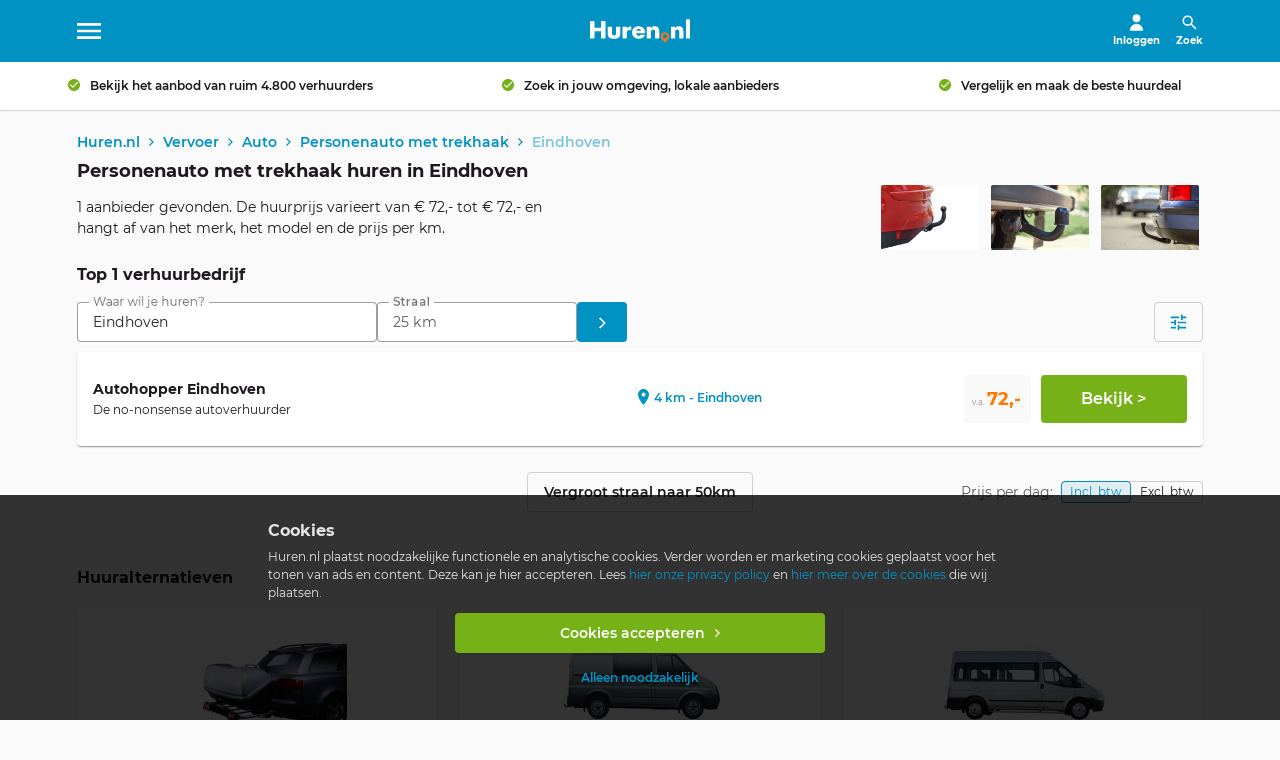

--- FILE ---
content_type: text/html; charset=UTF-8
request_url: https://www.huren.nl/p11331/personenauto-met-trekhaak/eindhoven
body_size: 16501
content:

<!DOCTYPE html>
<html class="no-js" lang="nl">
	<head>
		<meta charset="UTF-8">
		<meta content="width=device-width, initial-scale=1.0 maximum-scale=1" name="viewport">
		<meta content="ie=edge" http-equiv="X-UA-Compatible">

		<meta name="description" content="Personenauto met trekhaak huren in Eindhoven ✓ Vergelijk verhuurbedrijven van personenauto’s met trekhaak ✓ Huur voordelig en snel ✓ Makkelijk een personenauto met trekhaak huren vanaf € 72,-">
		<meta name="keywords" content="Personenauto met trekhaak, huren, Eindhoven, verhuur">

					<meta content="index, follow" name="robots">
		
		<meta name="apple-mobile-web-app-title" content="Huren.nl">
		<meta content="yes" name="apple-mobile-web-app-capable">

		<meta content="website" property="og:type">
		<meta property="og:title" content="Personenauto met trekhaak huren in Eindhoven | Vanaf € 72,-">
		<meta property="og:description" content="Personenauto met trekhaak huren in Eindhoven ✓ Vergelijk verhuurbedrijven van personenauto’s met trekhaak ✓ Huur voordelig en snel ✓ Makkelijk een personenauto met trekhaak huren vanaf € 72,-">
					<meta property="og:url" content="https://www.huren.nl/p11331/personenauto-met-trekhaak/eindhoven">
		
		<title>Personenauto met trekhaak huren in Eindhoven | Vanaf € 72,-</title>

					<link rel="canonical" href="https://www.huren.nl/p11331/personenauto-met-trekhaak/eindhoven">
				<link rel="preconnect" href="https://adservice.google.com" crossorigin>
		<link rel="preconnect" href="https://fonts.gstatic.com/" crossorigin>
		<link rel="shortcut icon" href="/static/img/favicons/logo.ico">
		<link rel="apple-touch-icon" href="/static/img/favicons/logo-114x114.png" sizes="114x114">
		<link rel="apple-touch-icon" href="/static/img/favicons/logo-72x72.png" sizes="72x72">
		<link rel="apple-touch-icon" href="/static/img/favicons/logo-57x57.png" sizes="57x57">
		<link rel="apple-touch-icon-precomposed" href="/static/img/favicons/logo-114x114.png" sizes="114x114">
		<link rel="apple-touch-icon-precomposed" href="/static/img/favicons/logo-72x72.png" sizes="72x72">
		<link rel="apple-touch-icon-precomposed" href="/static/img/favicons/logo-57x57.png" sizes="57x57">

		<link href="https://fonts.googleapis.com/icon?family=Material+Icons" rel="stylesheet">

		    						<link rel="stylesheet" href="/static/css/cookie_ab_css-380f24e0fa2b163bda28.css">

							<link rel="stylesheet" href="/static/css/main--css-58b066ad9353a729ba3a.css" media="all">
					
    <link rel="stylesheet" href="/static/css/component_card-table--css-fa0c84e55b7147dacc50.css">
	<link rel="stylesheet" href="/static/css/page_rental-shop--css-7bcfdcdaf0d7b5a97277.css">
	

		<script type="text/javascript">
			const html = document.querySelector('html');
			html.classList.remove('no-js');
			html.classList.add('js');
		</script>

		<script>
			window.dataLayer = window.dataLayer || [];
			function gtag() {
				dataLayer.push(arguments);
							}

			gtag('consent','default',{
				analytics_storage: 'granted',
			})

			gtag('js', new Date());
		</script>

					<script>
				(function(w,d,s,l,i){w[l]=w[l]||[];w[l].push({'gtm.start':
						new Date().getTime(),event:'gtm.js'});var f=d.getElementsByTagName(s)[0],
					j=d.createElement(s),dl=l!='dataLayer'?'&l='+l:'';j.async=true;j.src=
					'https://www.googletagmanager.com/gtm.js?id='+i+dl;f.parentNode.insertBefore(j,f);
				})(window,document,'script','dataLayer','GTM-MKCV87S');
			</script>
		
					<script async src="//www.googletagmanager.com/gtag/js?id=UA-35485060-3"></script>
		
					<meta name="facebook-domain-verification" content="by81ln6r9xoc7b8qobi1rwk8x0r4az" />
		
		
		<script>
			gtag('config', "UA-35485060-3", {
				'anonymize_ip': "true",
				'user_id': "",
				'content_group1': "Vervoer",
				'dimension3': "clickbox"
			});

			gtag('set', 'user_properties', {"ab_slot_1":"toiletcabine_gallery_0","ab_slot_2":"srp_update_0","ab_slot_3":"","ab_slot_4":"","ab_slot_5":""});

		</script>

		
			</head>

	<body class=" rental-shop" itemscope="" itemtype="http://schema.org/WebPage">		
					<noscript>
				<iframe src="https://www.googletagmanager.com/ns.html?id=GTM-MKCV87S" height="0" width="0" style="display:none;visibility:hidden">
				</iframe>
			</noscript>
		
					<meta itemprop="name" content="Personenauto met trekhaak huren in Eindhoven">
		
					
	


<header id="app-bar" class="huren-header mdc-top-app-bar mdc-top-app-bar--fixed">
			<span class="show-for-sr">
	Huren.nl
</span>

<div class="huren-header-grid mdc-layout-grid">
	<div class="mdc-layout-grid__inner mdc-top-app-bar__row">
		<div class="huren-menu-toggle mdc-layout-grid__cell mdc-top-app-bar__section mdc-top-app-bar__section--align-start">
			<a href="#menu" class="huren-header-button mdc-top-app-bar__navigation-icon mdc-icon-button" hidden>
								
<svg class="huren-svg-icon " aria-hidden="true" style="" width="" height="">
    <use xlink:href="/static/svg/spritemap.svg#sprite-menu"></use>
</svg>

				<span class="show-for-sr">
					Menu
				</span>
			</a>
		</div>

		<div class="huren-logo-wrapper mdc-layout-grid__cell mdc-top-app-bar__section mdc-top-app-bar__section--align-middle">
			<a href="https://www.huren.nl/" class="huren-logo-link mdc-top-app-bar__navigation-icon">
								
<svg class="huren-svg-icon " aria-hidden="true" style="" width="" height="">
    <use xlink:href="/static/svg/spritemap.svg#sprite-logo"></use>
</svg>

				<span class="show-for-sr">
					Ga naar hoofdpagina
				</span>
			</a>
		</div>
		<div class="huren-search-wrapper mdc-layout-grid__cell mdc-top-app-bar__section mdc-top-app-bar__section--align-end" role="toolbar">
			<div class="dropdown" hidden>
				<button class="mdc-top-app-bar__action-item mdc-icon-button dropbtn">
										
<svg class="huren-svg-icon " aria-hidden="true" style="" width="" height="">
    <use xlink:href="/static/svg/spritemap.svg#sprite-user"></use>
</svg>
					
					<span class="button-label show-for-large-only">
													Inloggen
											</span>

					<span class="show-for-sr">
						Vervolgkeuzelijst voor account
					</span>
				</button>
				<div id="dropdown" class="dropdown-content">
											<a class="h3" href=https://www.huren.nl/login>
							Login
						</a>
						<a class="h3" href=https://www.huren.nl/aanmelden?source=header>
							Aanmelden
						</a>
									</div>
			</div>

			<a href="#search" class="huren-header-button huren-search-toggle mdc-top-app-bar__action-item mdc-icon-button" hidden>
								
<svg class="huren-svg-icon " aria-hidden="true" style="" width="" height="">
    <use xlink:href="/static/svg/spritemap.svg#sprite-search"></use>
</svg>
				<span class="button-label show-for-large-only">Zoek</span>
				<span class="show-for-sr">
					Toon / verberg zoekvak
				</span>
			</a>
		</div>
	</div>
</div>
	</header>

<aside id="search" class="huren-header-search mdc-top-app-bar mdc-top-app-bar--fixed">
	<div class="mdc-layout-grid">
		<form class="huren-header-search-form mdc-layout-grid__inner" action="/zoeken" method="get" autocomplete="off">
			<div class="huren-header-search-text mdc-layout-grid__cell mdc-layout-grid__cell--span-6-phone mdc-layout-grid__cell--span-3-tablet mdc-layout-grid__cell--span-5-desktop">
				<label class="huren-header-search-label h1" for="header-search-text">Wat wil je huren?</label>

				<div class="huren-header-search-input-wrapper huren-header-search-input-wrapper--query">
					<input type="text" class="huren-header-search-input huren-input" id="header-search-text" name="searchText" placeholder="Bijv. partytent, stalling, fiets" value="Personenauto met trekhaak" data-autocomplete-url="https://www.huren.nl/suggestions/search">

					

<div class=" "  >
	<div class="mdc-touch-target-wrapper">
		<button  class="huren-button huren-button-clear mdc-button mdc-button--touch mdc-button--unelevated" type="button"    >
								    <span class="mdc-button__ripple"></span>

			    
				<span class="mdc-button__touch"></span>

				
							

				
<svg class="huren-svg-icon " aria-hidden="true" style="" width="" height="">
    <use xlink:href="/static/svg/spritemap.svg#sprite-close"></use>
</svg>

	    <span class="show-for-sr">
	    	Invoer wissen
	    </span>
			</button>
	</div>
</div>
				</div>
			</div>

			<div class="huren-header-search-location mdc-layout-grid__cell mdc-layout-grid__cell--span-6-phone mdc-layout-grid__cell--span-3-tablet mdc-layout-grid__cell--span-4-desktop">
				<label class="huren-header-search-label h1" for="header-search-location">Waar?</label>

				<div class="huren-header-search-input-wrapper huren-header-search-input-wrapper--location">
					<input type="text" class="huren-header-search-input huren-input" id="header-search-location" name="location" placeholder="Plaats of postcode" value="" data-live-autocomplete-url="https://www.huren.nl/suggestions/place" data-location-prefill>

					

<div class=" "  >
	<div class="mdc-touch-target-wrapper">
		<button  class="huren-button huren-button-clear mdc-button mdc-button--touch mdc-button--unelevated" type="button"    >
								    <span class="mdc-button__ripple"></span>

			    
				<span class="mdc-button__touch"></span>

				
							

				
<svg class="huren-svg-icon " aria-hidden="true" style="" width="" height="">
    <use xlink:href="/static/svg/spritemap.svg#sprite-close"></use>
</svg>

	    <span class="show-for-sr">
	    	Invoer wissen
	    </span>
			</button>
	</div>
</div>
				</div>
			</div>

			<div class="huren-header-search-submit mdc-layout-grid__cell mdc-layout-grid__cell--span-6-phone mdc-layout-grid__cell--span-3-tablet mdc-layout-grid__cell--span-3-desktop">
				

<div class="huren-header-search-button "  >
	<div class="mdc-touch-target-wrapper">
		<button  class="huren-button huren-button--green mdc-button mdc-button--touch mdc-button--unelevated" type="submit"    >
						    <span class="mdc-button__ripple"></span>

			    
				<span class="mdc-button__touch"></span>

									<span class="mdc-button__label ">
						Vind het beste verhuurbedrijf
					</span>
				
									</button>
	</div>
</div>
			</div>
		</form>
	</div>
</aside>



<aside id="menu" class="huren-menu-wrapper mdc-drawer mdc-drawer--modal">
	<div class="mdc-drawer__content">
		<a href="https://www.huren.nl/" class="huren-menu-logo">
						
<svg class="huren-svg-icon " aria-hidden="true" style="" width="" height="">
    <use xlink:href="/static/svg/spritemap.svg#sprite-logo"></use>
</svg>

			<span class="show-for-sr">
				Ga naar hoofdpagina
			</span>
		</a>

		<nav class="mdc-list">

			
			<p class="huren-menu-categories-label mdc-list-group__subheader">
				Mijn account
			</p>

									<a class="huren-menu-item huren-menu-item--overige mdc-deprecated-list-item" href="https://www.huren.nl/login">
												
<svg class="huren-svg-icon " aria-hidden="true" style="" width="" height="">
    <use xlink:href="/static/svg/spritemap.svg#sprite-user"></use>
</svg>

						<span class="mdc-deprecated-list-item__text">
							Login
						</span>
					</a>
				
				
        					<a class="huren-menu-item huren-menu-item--overige mdc-deprecated-list-item" href="https://www.huren.nl/aanmelden?source=sidebar">
												
<svg class="huren-svg-icon " aria-hidden="true" style="" width="" height="">
    <use xlink:href="/static/svg/spritemap.svg#sprite-location"></use>
</svg>

						<span class="mdc-deprecated-list-item__text">
							Aanmelden
						</span>
					</a>
				
			<hr class="huren-menu-divider mdc-deprecated-list-divider">

			<p class="huren-menu-categories-label mdc-list-group__subheader">
				Kies een categorie
			</p>

					
								
			
				
					
						<div class="huren-menu-item huren-menu-dropdown mdc-deprecated-list-item">

							<div class="huren-menu-dropdown__item">
								<a class="huren-menu-dropdown__item__link" href="https://www.huren.nl/c1/vervoersmiddelen">
																		
<svg class="huren-svg-icon " aria-hidden="true" style="" width="" height="">
    <use xlink:href="/static/svg/spritemap.svg#sprite-car"></use>
</svg>

									<span class="mdc-deprecated-dropdown__item__link-text">
										Vervoer
									</span>
								</a>
								<button class="huren-menu-dropdown__item__button">
									<svg class="huren-menu-dropdown__item__button-icon" width="11" height="6" viewBox="0 0 11 6" fill="none" xmlns="http://www.w3.org/2000/svg">
										<path d="M9.3415 1.23244e-08L5.5 3.90099L1.6585 1.03943e-07L0.625 1.0495L5.5 6L10.375 1.0495L9.3415 1.23244e-08Z" />
									</svg>
								</button>
							</div>
							<div class="huren-menu-dropdown__list">
								<ul>
																			<li>
											<a href="https://www.huren.nl/c100/auto">
												Auto
											</a>
										</li>
																			<li>
											<a href="https://www.huren.nl/c103/verhuisbus">
												Verhuisbussen
											</a>
										</li>
																			<li>
											<a href="https://www.huren.nl/c104/personenbus">
												Personenbussen
											</a>
										</li>
																			<li>
											<a href="https://www.huren.nl/c2071/bedrijfswagens">
												Bedrijfswagens
											</a>
										</li>
																			<li>
											<a href="https://www.huren.nl/c105/touringcars-bussen">
												Touringcars en bussen
											</a>
										</li>
																			<li>
											<a href="https://www.huren.nl/c106/aanhangers">
												Aanhangers
											</a>
										</li>
																			<li>
											<a href="https://www.huren.nl/c136/auto-accessoires">
												Auto accessoires
											</a>
										</li>
																	</ul>
							</div>
						</div>

									
			
				
					
						<div class="huren-menu-item huren-menu-dropdown mdc-deprecated-list-item">

							<div class="huren-menu-dropdown__item">
								<a class="huren-menu-dropdown__item__link" href="https://www.huren.nl/c3/bouw-onderhoud-machines">
																		
<svg class="huren-svg-icon " aria-hidden="true" style="" width="" height="">
    <use xlink:href="/static/svg/spritemap.svg#sprite-wrench"></use>
</svg>

									<span class="mdc-deprecated-dropdown__item__link-text">
										Bouw en onderhoud
									</span>
								</a>
								<button class="huren-menu-dropdown__item__button">
									<svg class="huren-menu-dropdown__item__button-icon" width="11" height="6" viewBox="0 0 11 6" fill="none" xmlns="http://www.w3.org/2000/svg">
										<path d="M9.3415 1.23244e-08L5.5 3.90099L1.6585 1.03943e-07L0.625 1.0495L5.5 6L10.375 1.0495L9.3415 1.23244e-08Z" />
									</svg>
								</button>
							</div>
							<div class="huren-menu-dropdown__list">
								<ul>
																			<li>
											<a href="https://www.huren.nl/c116/afvalcontainers">
												Afvalcontainers
											</a>
										</li>
																			<li>
											<a href="https://www.huren.nl/c121/sanitair">
												Sanitair
											</a>
										</li>
																			<li>
											<a href="https://www.huren.nl/c1023/graafmachines">
												Graafmachines
											</a>
										</li>
																			<li>
											<a href="https://www.huren.nl/c115/steigers">
												Steigers
											</a>
										</li>
																			<li>
											<a href="https://www.huren.nl/c114/gereedschap-machines">
												Gereedschap en machines
											</a>
										</li>
																	</ul>
							</div>
						</div>

									
			
				
					
						<div class="huren-menu-item huren-menu-dropdown mdc-deprecated-list-item">

							<div class="huren-menu-dropdown__item">
								<a class="huren-menu-dropdown__item__link" href="https://www.huren.nl/c2/party-evenementen-beursmateriaal">
																		
<svg class="huren-svg-icon " aria-hidden="true" style="" width="" height="">
    <use xlink:href="/static/svg/spritemap.svg#sprite-tent"></use>
</svg>

									<span class="mdc-deprecated-dropdown__item__link-text">
										Party en events
									</span>
								</a>
								<button class="huren-menu-dropdown__item__button">
									<svg class="huren-menu-dropdown__item__button-icon" width="11" height="6" viewBox="0 0 11 6" fill="none" xmlns="http://www.w3.org/2000/svg">
										<path d="M9.3415 1.23244e-08L5.5 3.90099L1.6585 1.03943e-07L0.625 1.0495L5.5 6L10.375 1.0495L9.3415 1.23244e-08Z" />
									</svg>
								</button>
							</div>
							<div class="huren-menu-dropdown__list">
								<ul>
																			<li>
											<a href="https://www.huren.nl/c121/sanitair">
												Sanitair
											</a>
										</li>
																			<li>
											<a href="https://www.huren.nl/c131/attracties">
												Attracties
											</a>
										</li>
																			<li>
											<a href="https://www.huren.nl/c113/tenten">
												Tenten
											</a>
										</li>
																			<li>
											<a href="https://www.huren.nl/c1042/eyecatchers">
												Eyecatchers
											</a>
										</li>
																			<li>
											<a href="https://www.huren.nl/c1036/springkussens-luchtkussens">
												Springkussens
											</a>
										</li>
																	</ul>
							</div>
						</div>

									
			
				
					
						<div class="huren-menu-item huren-menu-dropdown mdc-deprecated-list-item">

							<div class="huren-menu-dropdown__item">
								<a class="huren-menu-dropdown__item__link" href="https://www.huren.nl/c4/vakantie-sport-vrije-tijd">
																		
<svg class="huren-svg-icon " aria-hidden="true" style="" width="" height="">
    <use xlink:href="/static/svg/spritemap.svg#sprite-boat"></use>
</svg>

									<span class="mdc-deprecated-dropdown__item__link-text">
										Vakantie, sport en vrije tijd
									</span>
								</a>
								<button class="huren-menu-dropdown__item__button">
									<svg class="huren-menu-dropdown__item__button-icon" width="11" height="6" viewBox="0 0 11 6" fill="none" xmlns="http://www.w3.org/2000/svg">
										<path d="M9.3415 1.23244e-08L5.5 3.90099L1.6585 1.03943e-07L0.625 1.0495L5.5 6L10.375 1.0495L9.3415 1.23244e-08Z" />
									</svg>
								</button>
							</div>
							<div class="huren-menu-dropdown__list">
								<ul>
																			<li>
											<a href="https://www.huren.nl/c109/campers">
												Campers
											</a>
										</li>
																			<li>
											<a href="https://www.huren.nl/c107/motorboten">
												Motorboten
											</a>
										</li>
																			<li>
											<a href="https://www.huren.nl/c110/caravans">
												Caravans
											</a>
										</li>
																			<li>
											<a href="https://www.huren.nl/c111/motoren">
												Motoren
											</a>
										</li>
																			<li>
											<a href="https://www.huren.nl/c135/fietsen">
												Fietsen
											</a>
										</li>
																	</ul>
							</div>
						</div>

									
			
				
					
						<div class="huren-menu-item huren-menu-dropdown mdc-deprecated-list-item">

							<div class="huren-menu-dropdown__item">
								<a class="huren-menu-dropdown__item__link" href="https://www.huren.nl/c5/opslagruimtes-stallingen">
																		
<svg class="huren-svg-icon " aria-hidden="true" style="" width="" height="">
    <use xlink:href="/static/svg/spritemap.svg#sprite-box"></use>
</svg>

									<span class="mdc-deprecated-dropdown__item__link-text">
										Opslagruimte en stalling
									</span>
								</a>
								<button class="huren-menu-dropdown__item__button">
									<svg class="huren-menu-dropdown__item__button-icon" width="11" height="6" viewBox="0 0 11 6" fill="none" xmlns="http://www.w3.org/2000/svg">
										<path d="M9.3415 1.23244e-08L5.5 3.90099L1.6585 1.03943e-07L0.625 1.0495L5.5 6L10.375 1.0495L9.3415 1.23244e-08Z" />
									</svg>
								</button>
							</div>
							<div class="huren-menu-dropdown__list">
								<ul>
																			<li>
											<a href="https://www.huren.nl/c140/opslagruimtes">
												Opslagruimtes
											</a>
										</li>
																			<li>
											<a href="https://www.huren.nl/c141/stallingen">
												Stallingen
											</a>
										</li>
																			<li>
											<a href="https://www.huren.nl/c1232/opslagcontainers">
												Opslagcontainers
											</a>
										</li>
																	</ul>
							</div>
						</div>

									
			
				
					
						<a class="huren-menu-item mdc-deprecated-list-item" href="https://www.huren.nl/c9/licht-beeld-geluid">
														
<svg class="huren-svg-icon " aria-hidden="true" style="" width="" height="">
    <use xlink:href="/static/svg/spritemap.svg#sprite-tv"></use>
</svg>

							<span class="mdc-deprecated-list-item__text">
								Licht, beeld en geluid
							</span>
						</a>

									
			
				
					
						<a class="huren-menu-item mdc-deprecated-list-item" href="https://www.huren.nl/c11/zorg-en-welzijn">
														
<svg class="huren-svg-icon " aria-hidden="true" style="" width="" height="">
    <use xlink:href="/static/svg/spritemap.svg#sprite-cross"></use>
</svg>

							<span class="mdc-deprecated-list-item__text">
								Zorg en welzijn
							</span>
						</a>

									
			
				
			
				
					
						<a class="huren-menu-item mdc-deprecated-list-item" href="https://www.huren.nl/c10/themas">
														
<svg class="huren-svg-icon " aria-hidden="true" style="" width="" height="">
    <use xlink:href="/static/svg/spritemap.svg#sprite-entertainment"></use>
</svg>

							<span class="mdc-deprecated-list-item__text">
								Thema&#039;s
							</span>
						</a>

									
			
				
			
				
			
			<hr class="huren-menu-divider mdc-deprecated-list-divider">

			<p class="huren-menu-categories-label mdc-list-group__subheader">
				Overige
			</p>
			
						    <a class="huren-menu-item huren-menu-item--overige mdc-deprecated-list-item" href="https://www.huren.nl/over-hurennl">
										
<svg class="huren-svg-icon " aria-hidden="true" style="" width="" height="">
    <use xlink:href="/static/svg/spritemap.svg#sprite-location"></use>
</svg>

					<span class="mdc-deprecated-list-item__text">
						Over Huren.nl
					</span>
				</a>
						    <a class="huren-menu-item huren-menu-item--overige mdc-deprecated-list-item" href="https://blog.huren.nl/">
										
<svg class="huren-svg-icon " aria-hidden="true" style="" width="" height="">
    <use xlink:href="/static/svg/spritemap.svg#sprite-mail"></use>
</svg>

					<span class="mdc-deprecated-list-item__text">
						Blog
					</span>
				</a>
						    <a class="huren-menu-item huren-menu-item--overige mdc-deprecated-list-item" href="https://www.huren.nl/verhuurbedrijf-zoeken">
										
<svg class="huren-svg-icon " aria-hidden="true" style="" width="" height="">
    <use xlink:href="/static/svg/spritemap.svg#sprite-search"></use>
</svg>

					<span class="mdc-deprecated-list-item__text">
						Zoek bedrijf
					</span>
				</a>
						    <a class="huren-menu-item huren-menu-item--overige mdc-deprecated-list-item" href="https://www.huren.nl/voor-verhuurbedrijven">
										
<svg class="huren-svg-icon " aria-hidden="true" style="" width="" height="">
    <use xlink:href="/static/svg/spritemap.svg#sprite-location"></use>
</svg>

					<span class="mdc-deprecated-list-item__text">
						Verhuurders
					</span>
				</a>
						    <a class="huren-menu-item huren-menu-item--overige mdc-deprecated-list-item" href="https://jobs.huren.nl/">
										
<svg class="huren-svg-icon " aria-hidden="true" style="" width="" height="">
    <use xlink:href="/static/svg/spritemap.svg#sprite-location"></use>
</svg>

					<span class="mdc-deprecated-list-item__text">
						Vacatures
					</span>
				</a>
						    <a class="huren-menu-item huren-menu-item--overige mdc-deprecated-list-item" href="https://www.huren.nl/contact">
										
<svg class="huren-svg-icon " aria-hidden="true" style="" width="" height="">
    <use xlink:href="/static/svg/spritemap.svg#sprite-mail"></use>
</svg>

					<span class="mdc-deprecated-list-item__text">
						Contact
					</span>
				</a>
			
					</nav>
	</div>
</aside>

<div class="mdc-drawer-scrim"></div>
		
		<main id="main-content" class="main-content  mdc-top-app-bar--fixed-adjust ">
		
			
			
			
																					
				
	<aside class="huren-usp-wrapper">
		<div class="huren-usp-content glider-wrap">
			<div class="huren-usp-list slider" data-slider-settings="&#x7B;&quot;slidesToShow&quot;&#x3A;1,&quot;draggable&quot;&#x3A;true,&quot;scrollLock&quot;&#x3A;true,&quot;disableBreakpoint&quot;&#x3A;1400,&quot;autoplay&quot;&#x3A;5000,&quot;responsive&quot;&#x3A;&#x5B;&#x7B;&quot;breakpoint&quot;&#x3A;768,&quot;settings&quot;&#x3A;&#x7B;&quot;slidesToShow&quot;&#x3A;2&#x7D;&#x7D;,&#x7B;&quot;breakpoint&quot;&#x3A;1024,&quot;settings&quot;&#x3A;&#x7B;&quot;slidesToShow&quot;&#x3A;3&#x7D;&#x7D;&#x5D;,&quot;rewind&quot;&#x3A;true&#x7D;">
									<div class="huren-usp-list-item">
						<p class="huren-usp-list-item-content">
							Bekijk het aanbod van ruim 4.800 verhuurders
						</p>
					</div>
									<div class="huren-usp-list-item">
						<p class="huren-usp-list-item-content">
							Zoek in jouw omgeving, lokale aanbieders
						</p>
					</div>
									<div class="huren-usp-list-item">
						<p class="huren-usp-list-item-content">
							Vergelijk en maak de beste huurdeal
						</p>
					</div>
									<div class="huren-usp-list-item">
						<p class="huren-usp-list-item-content">
							Lees tips en trucs voordat je gaat huren
						</p>
					</div>
							</div>
		</div>
	</aside>
			
						<script>
				let abtests = [];
																window.abtests = abtests
			</script>

				<link rel="stylesheet" href="/static/css/page_search-results_list--css-eff2118b89f6a44dd9c8.css">
	
		<div class="hidden" itemprop="breadcrumb" itemscope itemtype="http://schema.org/BreadcrumbList">
				
					<div itemprop="itemListElement" itemscope itemtype="http://schema.org/ListItem">
				<meta itemprop="position" content="1">
									<meta itemprop="item" content="https://www.huren.nl/">
					<meta itemprop="name" content="Huren.nl">
							</div>
					<div itemprop="itemListElement" itemscope itemtype="http://schema.org/ListItem">
				<meta itemprop="position" content="2">
									<meta itemprop="item" content="https://www.huren.nl/c1/vervoersmiddelen">
					<meta itemprop="name" content="Vervoer">
							</div>
					<div itemprop="itemListElement" itemscope itemtype="http://schema.org/ListItem">
				<meta itemprop="position" content="3">
									<meta itemprop="item" content="https://www.huren.nl/c100/auto">
					<meta itemprop="name" content="Auto">
							</div>
					<div itemprop="itemListElement" itemscope itemtype="http://schema.org/ListItem">
				<meta itemprop="position" content="4">
									<meta itemprop="item" content="https://www.huren.nl/p11331/personenauto-met-trekhaak">
					<meta itemprop="name" content="Personenauto met trekhaak">
							</div>
					<div itemprop="itemListElement" itemscope itemtype="http://schema.org/ListItem">
				<meta itemprop="position" content="5">
									<meta itemprop="name" content="Eindhoven">
							</div>
			</div>

	

	<div
		class="collapsed-category-images" itemprop="mainEntity" itemscope itemtype="http://schema.org/Product">
				<meta itemprop="name" content="Personenauto met trekhaak huren in Eindhoven">
		<meta
		itemprop="description" content="Personenauto met trekhaak huren in Eindhoven ✓ Vergelijk verhuurbedrijven van personenauto’s met trekhaak ✓ Huur voordelig en snel ✓ Makkelijk een personenauto met trekhaak huren vanaf € 72,-">
		
												<meta itemprop="image" content="https://www.huren.nl/media/cache/M3/uploads/images/categories/Personenauto-met-trekhaak_huren02.png">
							<meta itemprop="image" content="https://www.huren.nl/media/cache/M3/uploads/images/categories/Personenauto%20met%20trekhaak%20huren.jpg">
							<meta itemprop="image" content="https://www.huren.nl/media/cache/M3/uploads/images/categories/Personenauto%20met%20trekhaak%20verhuur.jpg">
							
		
		
											
					                <link rel="stylesheet" href="/static/css/component_breadcrumbs--css-907905b486bb6d124646.css">

<nav class="huren-breadcrumbs-wrapper ">
	<span class="show-for-sr">
		Broodkruimels:
	</span>

	
	<div class="huren-breadcrumbs-grid mdc-layout-grid" >
	<div class="mdc-layout-grid__inner">
		<div class="mdc-layout-grid__cell mdc-layout-grid__cell--span-6-phone mdc-layout-grid__cell--span-9-tablet mdc-layout-grid__cell--span-12-desktop"> 		    <ul class="huren-breadcrumbs-list" >
									<li class="huren-breadcrumbs-item" >
						
													
							<a class="huren-breadcrumbs-link" href="https://www.huren.nl/" >
								<span >
									Huren.nl
								</span>
							</a>
											</li>
									<li class="huren-breadcrumbs-item" >
						
													
							<a class="huren-breadcrumbs-link" href="https://www.huren.nl/c1/vervoersmiddelen" >
								<span >
									Vervoer
								</span>
							</a>
											</li>
									<li class="huren-breadcrumbs-item" >
						
													
							<a class="huren-breadcrumbs-link" href="https://www.huren.nl/c100/auto" >
								<span >
									Auto
								</span>
							</a>
											</li>
									<li class="huren-breadcrumbs-item" >
						
													
							<a class="huren-breadcrumbs-link" href="https://www.huren.nl/p11331/personenauto-met-trekhaak" >
								<span >
									Personenauto met trekhaak
								</span>
							</a>
											</li>
									<li class="huren-breadcrumbs-item" >
						
													<span >
								Eindhoven
							</span>
											</li>
							</ul>
				</div>
	</div>
</div>
</nav>

<div class="huren-search-results-header-wrapper mdc-layout-grid ">

	<div class="huren-search-results-header-inner mdc-layout-grid__inner">

		<div class="mdc-layout-grid__cell mdc-layout-grid__cell--span-12">
			<h1 class="huren-search-results-header-title" itemprop="name">
				Personenauto met trekhaak huren in Eindhoven
			</h1>
		</div>

									<div
						class="huren-search-results-header-sub mdc-layout-grid__cell mdc-layout-grid__cell--span-6-phone mdc-layout-grid__cell--span-9-tablet mdc-layout-grid__cell--span-12-desktop"
						data-message="Bekijk hieronder het actuele aanbod van de verhuurbedrijven."
				>
											<div class="huren-search-results-header-subtitle">
							1 aanbieder gevonden. De huurprijs varieert van € 72,- tot € 72,- en hangt af van het merk, het model en de prijs per km.
													</div>
										<div class="huren-search-results-images">
																					<a href="https://www.huren.nl/media/cache/XL/uploads/images/categories/Personenauto-met-trekhaak_huren02.png" class="huren-search-results-header-gallery-item first-image">
									<picture>
										<source srcset="https://www.huren.nl/media/cache/M3_webp/uploads/images/categories/Personenauto-met-trekhaak_huren02.webp" type="image/webp">
										<source srcset="https://www.huren.nl/media/cache/M3/uploads/images/categories/Personenauto-met-trekhaak_huren02.png" type="image/jpeg">
										<img loading="lazy" src="https://www.huren.nl/media/cache/M3/uploads/images/categories/Personenauto-met-trekhaak_huren02.png" alt="Personenauto met trekhaak - Huren.nl - 1" style="max-height: 70px; width: auto" itemprop="image" content="https://www.huren.nl/media/cache/M3/uploads/images/categories/Personenauto-met-trekhaak_huren02.png"/>
									</picture>
								</a>
																												<a href="https://www.huren.nl/media/cache/XL/uploads/images/categories/Personenauto%20met%20trekhaak%20huren.jpg" class="huren-search-results-header-gallery-item ">
									<picture>
										<source srcset="https://www.huren.nl/media/cache/M3_webp/uploads/images/categories/Personenauto%20met%20trekhaak%20huren.webp" type="image/webp">
										<source srcset="https://www.huren.nl/media/cache/M3/uploads/images/categories/Personenauto%20met%20trekhaak%20huren.jpg" type="image/jpeg">
										<img loading="lazy" src="https://www.huren.nl/media/cache/M3/uploads/images/categories/Personenauto%20met%20trekhaak%20huren.jpg" alt="Personenauto met trekhaak - Huren.nl - 2" style="max-height: 70px; width: auto" itemprop="image" content="https://www.huren.nl/media/cache/M3/uploads/images/categories/Personenauto%20met%20trekhaak%20huren.jpg"/>
									</picture>
								</a>
																												<a href="https://www.huren.nl/media/cache/XL/uploads/images/categories/Personenauto%20met%20trekhaak%20verhuur.jpg" class="huren-search-results-header-gallery-item ">
									<picture>
										<source srcset="https://www.huren.nl/media/cache/M3_webp/uploads/images/categories/Personenauto%20met%20trekhaak%20verhuur.webp" type="image/webp">
										<source srcset="https://www.huren.nl/media/cache/M3/uploads/images/categories/Personenauto%20met%20trekhaak%20verhuur.jpg" type="image/jpeg">
										<img loading="lazy" src="https://www.huren.nl/media/cache/M3/uploads/images/categories/Personenauto%20met%20trekhaak%20verhuur.jpg" alt="Personenauto met trekhaak - Huren.nl - 3" style="max-height: 70px; width: auto" itemprop="image" content="https://www.huren.nl/media/cache/M3/uploads/images/categories/Personenauto%20met%20trekhaak%20verhuur.jpg"/>
									</picture>
								</a>
																		</div>


									</div>
								<div style="height: 0" id="gallery-placeholder" class="mdc-layout-grid__cell mdc-layout-grid__cell--span-6-phone mdc-layout-grid__cell--span-9-tablet mdc-layout-grid__cell--span-7-desktop"></div>
				<div style="height: 0" data-slide-toggle="false" class="huren-search-results-header-gallery-single mdc-layout-grid__cell mdc-layout-grid__cell--span-6-phone mdc-layout-grid__cell--span-9-tablet mdc-layout-grid__cell--span-5-desktop huren-search-results-header-gallery-item--temp"></div>
									
	</div>
</div>
	
				
																													
									<link rel="stylesheet" href="/static/css/page_search-results_main--css-c78f1e3ece5d2daf7221.css">


<div id="aanbieders" class="huren-search-results--no-location" itemprop="offers" itemtype="http://schema.org/AggregateOffer" itemscope>
												<meta itemprop="lowPrice" content="72.00">
	<meta itemprop="highPrice" content="72.00">
	<meta itemprop="priceCurrency" content="EUR">
    <meta itemprop="offerCount"
          content="1">

	<div class="mdc-layout-grid" style="padding-bottom: 0;padding-top: 0;">
					<div class="mdc-layout-grid__inner">
									<h2 class="mb-15 mdc-layout-grid__cell mdc-layout-grid__cell--span-12">Top <span>1 verhuurbedrijf</span></h2>
							</div>
		<form 
			id="clickbox-form"
            data-category="Personenauto met trekhaak"
            action="https://www.huren.nl/p11331/personenauto-met-trekhaak"
            class="huren-search-results-filters-form">
			<div class="huren-search-results-filters-form-content">
				<div class="huren-search-results-filters-form-fields-row huren-search-results-filters-form-fields-row-top">
					<div class="left-col">
						
													
<div class="huren-input-text-wrapper">
	<label class=" mdc-text-field mdc-text-field--outlined mdc-text-field--with-trailing-icon">
		<span class="mdc-notched-outline">
			<span class="mdc-notched-outline__leading"></span>

							<span class="mdc-notched-outline__notch">
					<span class="mdc-floating-label" id="location-label">
						Waar wil je huren?
					</span>
				</span>
			
			<span class="mdc-notched-outline__trailing"></span>
		</span>

		
		<input id="location" type="text" class="mdc-text-field__input" aria-labelledby="location-label" aria-describedby="location-helper-text" data-live-autocomplete-url="https://www.huren.nl/suggestions/place" data-location-prefill value="Eindhoven" name="location"/>

		
<svg class="huren-svg-icon mdc-text-field__icon hidden" aria-hidden="true" style="" width="" height="">
    <use xlink:href="/static/svg/spritemap.svg#sprite-warning"></use>
</svg>
	</label>

	</div>

																											
																																							
																													
																																																																																																																																	
														
							
<div class="mdc-select mdc-select--outlined huren-select">
	<input type="hidden" name="distance" >

	<div class="mdc-select__anchor" aria-labelledby="outlined-label">
		<div class="mdc-notched-outline">
			<div class="mdc-notched-outline__leading"></div>

			<div class="mdc-notched-outline__notch">
				<label id="outlined-label" class="mdc-floating-label">
					Straal
				</label>
			</div>

			<div class="mdc-notched-outline__trailing"></div>
		</div>
		
		<div class="mdc-select__selected-text-container">
			<p class="mdc-select__selected-text" hidden></p>

			<p class="huren-select-selected">25 km</p>
		</div>
	</div>

	<div class="mdc-select__menu mdc-menu mdc-menu-surface">
		<ul class="mdc-deprecated-list mdc-list">
							<li data-index="0" data-value="5" aria-selected="false" role="option" class="mdc-deprecated-list-item mdc-list-item " tabindex="-1">
					<span class="mdc-deprecated-list-item__ripple mdc-list-item__ripple"></span>

					<span class="mdc-deprecated-list-item__text mdc-list-item__text">
						5 km
					</span>
				</li>
							<li data-index="1" data-value="10" aria-selected="false" role="option" class="mdc-deprecated-list-item mdc-list-item " tabindex="-1">
					<span class="mdc-deprecated-list-item__ripple mdc-list-item__ripple"></span>

					<span class="mdc-deprecated-list-item__text mdc-list-item__text">
						10 km
					</span>
				</li>
							<li data-index="2" data-value="25" aria-selected="true" role="option" class="mdc-deprecated-list-item mdc-list-item mdc-deprecated-list-item--selected mdc-list-item--selected" tabindex="-1">
					<span class="mdc-deprecated-list-item__ripple mdc-list-item__ripple"></span>

					<span class="mdc-deprecated-list-item__text mdc-list-item__text">
						25 km
					</span>
				</li>
							<li data-index="3" data-value="50" aria-selected="false" role="option" class="mdc-deprecated-list-item mdc-list-item " tabindex="-1">
					<span class="mdc-deprecated-list-item__ripple mdc-list-item__ripple"></span>

					<span class="mdc-deprecated-list-item__text mdc-list-item__text">
						50 km
					</span>
				</li>
							<li data-index="4" data-value="75" aria-selected="false" role="option" class="mdc-deprecated-list-item mdc-list-item " tabindex="-1">
					<span class="mdc-deprecated-list-item__ripple mdc-list-item__ripple"></span>

					<span class="mdc-deprecated-list-item__text mdc-list-item__text">
						75 km
					</span>
				</li>
							<li data-index="5" data-value="0" aria-selected="false" role="option" class="mdc-deprecated-list-item mdc-list-item " tabindex="-1">
					<span class="mdc-deprecated-list-item__ripple mdc-list-item__ripple"></span>

					<span class="mdc-deprecated-list-item__text mdc-list-item__text">
						Alle afstanden
					</span>
				</li>
					</ul>
	</div>
</div>

<script src="/static/js/runtime-fcfe2fd3efb74c77eebe.js"></script><script src="/static/js/2267-1b171ec8245b472e9d82.js"></script><script src="/static/js/partial_input_select--js-2715917bebcefb67a097.js"></script>												<style>
                            .icon-small svg{
								width: 7px !important;
								height: 12px !important;
							}
						</style>
						

<div class="huren-submit-button "  >
	<div class="mdc-touch-target-wrapper">
		<button  class="huren-button huren-button--blue icon-small mdc-button mdc-button--touch mdc-button--unelevated" type="submit"    >
						    <span class="mdc-button__ripple"></span>

			    			    	<span class="mdc-button__icon">
			    								
<svg class="huren-svg-icon " aria-hidden="true" style="" width="" height="">
    <use xlink:href="/static/svg/spritemap.svg#sprite-chevron"></use>
</svg>
			    	</span>
			    
				<span class="mdc-button__touch"></span>

				
									</button>
	</div>
</div>
					</div>

					<div class="right-col">
												
						<link rel="stylesheet" href="/static/css/partial_chips--css-f97ca7c15fa22e319bd0.css">

<span class="mdc-evolution-chip-set" role="grid">
  <span class="mdc-evolution-chip-set__chips" role="presentation">
          <span class="mdc-evolution-chip has-icon " role="row">
	<span class="mdc-evolution-chip__cell mdc-evolution-chip__cell--primary" role="gridcell">
		<button class="mdc-evolution-chip__action mdc-evolution-chip__action--primary" type="button" tabindex="-1" data-target-sheet="filters" data-target-filter="all" aria-label="Open filters">
			<span class="mdc-evolution-chip__ripple mdc-evolution-chip__ripple--primary"></span>

			<span class="mdc-evolution-chip__text-label">
								    
<svg class="huren-svg-icon only" aria-hidden="true" style="" width="" height="">
    <use xlink:href="/static/svg/spritemap.svg#sprite-filter"></use>
</svg>
				
				
			</span>
		</button>
	</span>
</span>
      </span>
</span>

<script src="/static/js/7336-e2515cd9654a647e19eb.js"></script><script src="/static/js/partial_chips--js-f4fc049793f4ffe9e433.js"></script>
					</div>
				</div>
			</div>
			<input type="hidden" name="map" value="0"/>
			<input type="hidden" name="source" value="clickbox-form"/>
		</form>
	</div>

			<div class="huren-search-results-item-grid mdc-layout-grid"  id="results" >
	<div class="mdc-layout-grid__inner">
		<div class="mdc-layout-grid__cell mdc-layout-grid__cell--span-6-phone mdc-layout-grid__cell--span-9-tablet mdc-layout-grid__cell--span-12-desktop">         
                    


        

    



<div class="huren-card mdc-card huren-results-item huren-search-results-item huren-search-results-item--unpaid">
	<div class="mdc-card__primary-action">
		<div class="mdc-card__ripple"></div>

		<div class="mdc-card__content">
			                <div class="huren-search-results-item-content "
             itemprop="offers"
             itemtype="http://schema.org/Offer" itemscope
                          data-deeplink
                          data-id="868721853"
             data-company-product-id="86872"
             data-company-location-id="17729"
             data-product-id="1853"
             data-google-conversion-property-id="AW-990283573"
             data-b2b-only="0"
			 data-offer-form="0"
			 data-winback-form="0"
             data-global-delivery="0"
             data-company-name="Autohopper Eindhoven"
                             data-location-name="Eindhoven"
                         
             data-company-id="8723"
             data-location-valid="1"
             data-link="https://www.huren.nl/click_out/86872/17729?search_distance=25"
                                    data-csrf="674fcbb3ccefce7f334.Eo6Ohb_IeTnM-HqvBVFc_ThBPiJFKKxgc8bujldIkS0.RMO9y82bN0OUtyCCZj81zWEsTmskbp4mAq_D4iQn9lwk9PnO9ZsIW_2KIw"
                             data-call-link="https://www.huren.nl/click_out/86872/17729?type=call&search_distance=25"
                         data-logo-href="https://www.huren.nl/media/cache/LSN/uploads/images/logos/autohopper-son-en-breugel.png"
             data-category-name="personenauto met trekhaak"
                                       data-selected-distance="25"
             data-ideal-distance="5"
             data-clickout-page=clickbox
        >
            <div class="hidden" hidden itemprop="offeredBy" itemscope itemtype="http://schema.org/Organization">
                <meta itemprop="name" content="Autohopper Eindhoven">
                <meta itemprop="url"
                      content="https://www.huren.nl/m8723/autohopper-eindhoven">
                <div class="hidden" hidden itemprop="location" itemscope itemtype="http://schema.org/Place">
                    <meta itemprop="name" content="Autohopper Eindhoven">
                    <meta itemprop="latitude" content="51.45431">
                    <meta itemprop="longitude" content="5.39289">
                    <div class="hidden" hidden itemprop="address" itemscope itemtype="http://schema.org/PostalAddress">
                        <meta itemprop="streetAddress" content="Marinus van Meelweg 34-27">
                        <meta itemprop="postalCode" content="5657EN">
                        <meta itemprop="addressLocality" content="Eindhoven">
                    </div>
                </div>
                            </div>

            <div class="huren-search-results-item-logo-block">
                                <div class="huren-search-results-item-logo-cell huren-search-results-item-logo-cell--title">
                    <h3 class="huren-search-results-item-title">Autohopper Eindhoven</h3>
                </div>
                                                <div class="huren-search-results-item-logo-cell huren-search-results-item-logo-cell--rating">
                                        <p class="huren-search-results-item-tagline">
                        De no-nonsense autoverhuurder
                    </p>
                </div>
                            </div>

            <div class="huren-search-results-item-buttons-block">
                                    <div class="huren-search-results-item-buttons-cell huren-search-results-item-buttons-cell--price">
                        <div class="huren-search-results-item-price">
                            <p>
                                v.a.
                                                                <span data-inc-vat class="">
                                    72,-
                                </span>
                                <span data-ex-vat class="hidden">
                                    60,-
                                </span>
                            </p>
                        </div>
                    </div>
                                <div class="huren-search-results-item-buttons-cell huren-search-results-item-buttons-cell--buttons">
                                                                                
                    

<div class="huren-search-results-item-button huren-search-results-item-button--redirect huren-search-results-item-button--before "  >
	<div class="mdc-touch-target-wrapper">
		<button  href="https://www.huren.nl/click_out/86872/17729"  class="huren-button huren-button--green mdc-button mdc-button--touch mdc-button--unelevated" type="button"    >
						    <span class="mdc-button__ripple"></span>

			    
				<span class="mdc-button__touch"></span>

									<span class="mdc-button__label ">
						Bekijk >
					</span>
				
									</button>
	</div>
</div>
                    

<div class="huren-search-results-item-button huren-search-results-item-button--redirect huren-search-results-item-button--after "  >
	<div class="mdc-touch-target-wrapper">
		<button  href="https://www.huren.nl/click_out/86872/17729"  class="huren-button huren-button--gray mdc-button mdc-button--touch mdc-button--unelevated" type="button"    >
						    <span class="mdc-button__ripple"></span>

			    
				<span class="mdc-button__touch"></span>

									<span class="mdc-button__label ">
						Bekeken
					</span>
				
									</button>
	</div>
</div>
                </div>
            </div>

            <div class="huren-search-results-item-location-block">
                <div class="huren-search-results-item-location-cell huren-search-results-item-location-cell--location">
                    <p class="huren-search-results-item-location">
                                                <span class="distance">4 km</span>
                                                <span class="location">
                            Eindhoven
                                                    </span>
                    </p>
                    <p class="huren-search-results-item-tagline">
                        De no-nonsense autoverhuurder
                    </p>
                </div>
                <div class="huren-search-results-item-location-cell huren-search-results-item-location-cell--opens">
                                    </div>
            </div>

                    </div>

            		</div>
	</div>

	<link rel="stylesheet" href="/static/css/component_card-base--css-251c486df7d999a63f10.css">
</div>
        
        
        <div class="huren-search-results-bottom-row" style="display: flex; gap: 10px;">
            <div class="dummy"></div>

            
                                            
                                                                                                            
                

<div class=" "  >
	<div class="mdc-touch-target-wrapper">
		<button  class="huren-button huren-button--transparent huren-button--increase-distance black-text mdc-button mdc-button--touch mdc-button--unelevated" type="button"    data-distance="50">
						    <span class="mdc-button__ripple"></span>

			    
				<span class="mdc-button__touch"></span>

									<span class="mdc-button__label ">
						Vergroot straal naar 50km
					</span>
				
									</button>
	</div>
</div>
            
            <div class="vat-toggle">
                                    	<p class="huren-radio-label">
		Prijs per dag:
	</p>

<div class="huren-radio-group">
			<div class="huren-radio-field">
			<input type="radio" class="show-for-sr" id="incl_vat" name="inc_btw" value="inc_vat"  checked  />

		    <label for="incl_vat">
				Incl. btw

							</label>
		</div>
			<div class="huren-radio-field">
			<input type="radio" class="show-for-sr" id="excl_vat" name="inc_btw" value="ex_vat"  />

		    <label for="excl_vat">
				Excl. btw

							</label>
		</div>
	</div>
                            </div>
        </div>
    		</div>
	</div>
</div>

<script src="/static/js/page_search-results_list--js-796724911f02ea72dbd2.js"></script>
	
												
		
	
<div class="huren-cards-grid-new-wrapper  mdc-layout-grid " itemscope itemtype="http://schema.org/ItemList" id="categories">
			<meta itemprop="numberOfItems" content="3">
		<meta itemprop="description" content="Personenauto met trekhaak huren in Eindhoven ✓ Vergelijk verhuurbedrijven van personenauto’s met trekhaak ✓ Huur voordelig en snel ✓ Makkelijk een personenauto met trekhaak huren vanaf {CLICKBOX_MIN_PRICE_FORMATTED}">
	
	
	<div class="mdc-layout-grid__inner">
		<div class="mdc-layout-grid__cell mdc-layout-grid__cell--span-12">
			<h2>
				Huuralternatieven
			</h2>

					</div>
	</div>
	
	<div class="huren-cards-grid-new ">
		<div class="mdc-layout-grid__inner " >
			
			
							<div class="mdc-layout-grid__cell mdc-layout-grid__cell--span-6-phone mdc-layout-grid__cell--span-3-tablet mdc-layout-grid__cell--span-4-desktop">
											<div class="huren-card mdc-card huren-cards-grid-card">
	<div class="mdc-card__primary-action">
		<div class="mdc-card__ripple"></div>

		<div class="mdc-card__content">
																				
									
																		
																																																																	
																		
																																																																				
																				
																											
								<div class="huren-cards-grid-new-card-content-container" itemprop="itemListElement" itemscope itemtype="http://schema.org/ListItem">
																			<meta itemprop="url" content="https://www.huren.nl/p10944/trekhaakkoffer">
										<meta itemprop="position" content="1">
																		<a href="/p10944/trekhaakkoffer" class="huren-cards-grid-new-card-content-container-link-block"></a>
																			<div class="huren-cards-grid-new-card-content-image-container">
											<img data-src="https://www.huren.nl/media/cache/M3/uploads/images/categories/trekhaakkoffer%20huren.jpg" alt="Trekhaakkoffer - Huren.nl - 1" width="180" height="120" class="lazyload"/>
																							<meta itemprop="image" content="https://www.huren.nl/media/cache/M3/uploads/images/categories/trekhaakkoffer%20huren.jpg">
																					</div>
									
									<div class="huren-cards-grid-new-card-specs-container">
										<div class="huren-cards-grid-new-card-text-container">
											<div class="huren-cards-grid-new-title has-price" itemprop="name">
												<p class="h3">Trekhaakkoffer</p>
											</div>
																					</div>

										<div class="huren-cards-grid-new-price">
																							<span>
													v.a. <span>35,-</span>
												</span>

																					</div>
									</div>

									<div>
																			</div>

																	</div>

																	</div>
	</div>

	
</div>
									</div>
							<div class="mdc-layout-grid__cell mdc-layout-grid__cell--span-6-phone mdc-layout-grid__cell--span-3-tablet mdc-layout-grid__cell--span-4-desktop">
											<div class="huren-card mdc-card huren-cards-grid-card">
	<div class="mdc-card__primary-action">
		<div class="mdc-card__ripple"></div>

		<div class="mdc-card__content">
																				
									
																		
																																																																	
																																					
																																																																				
																				
																											
								<div class="huren-cards-grid-new-card-content-container" itemprop="itemListElement" itemscope itemtype="http://schema.org/ListItem">
																			<meta itemprop="url" content="https://www.huren.nl/p11368/bedrijfswagen-met-trekhaak">
										<meta itemprop="position" content="2">
																		<a href="/p11368/bedrijfswagen-met-trekhaak" class="huren-cards-grid-new-card-content-container-link-block"></a>
																			<div class="huren-cards-grid-new-card-content-image-container">
											<img data-src="https://www.huren.nl/media/cache/M3/uploads/images/categories/bestelbus%20met%20trekhaak%20huren.jpg" alt="Bedrijfswagen met trekhaak - Huren.nl - 1" width="180" height="120" class="lazyload"/>
																							<meta itemprop="image" content="https://www.huren.nl/media/cache/M3/uploads/images/categories/bestelbus%20met%20trekhaak%20huren.jpg">
																					</div>
									
									<div class="huren-cards-grid-new-card-specs-container">
										<div class="huren-cards-grid-new-card-text-container">
											<div class="huren-cards-grid-new-title has-price" itemprop="name">
												<p class="h3">Bedrijfswagen met trekhaak</p>
											</div>
																							<p class="huren-cards-grid-new-subtitle">
													Geschikt voor het trekken van een aanhanger
												</p>
																					</div>

										<div class="huren-cards-grid-new-price">
																							<span>
													v.a. <span>38,-</span>
												</span>

																					</div>
									</div>

									<div>
																			</div>

																	</div>

																	</div>
	</div>

	
</div>
									</div>
							<div class="mdc-layout-grid__cell mdc-layout-grid__cell--span-6-phone mdc-layout-grid__cell--span-3-tablet mdc-layout-grid__cell--span-4-desktop">
											<div class="huren-card mdc-card huren-cards-grid-card">
	<div class="mdc-card__primary-action">
		<div class="mdc-card__ripple"></div>

		<div class="mdc-card__content">
																				
									
																		
																																																																	
																																					
																																																																				
																				
																											
								<div class="huren-cards-grid-new-card-content-container" itemprop="itemListElement" itemscope itemtype="http://schema.org/ListItem">
																			<meta itemprop="url" content="https://www.huren.nl/p11369/personenbus-met-trekhaak">
										<meta itemprop="position" content="3">
																		<a href="/p11369/personenbus-met-trekhaak" class="huren-cards-grid-new-card-content-container-link-block"></a>
																			<div class="huren-cards-grid-new-card-content-image-container">
											<img data-src="https://www.huren.nl/media/cache/M3/uploads/images/categories/personenbus%20met%20trekhaak%20huren.jpg" alt="Personenbus met trekhaak - Huren.nl - 1" width="180" height="120" class="lazyload"/>
																							<meta itemprop="image" content="https://www.huren.nl/media/cache/M3/uploads/images/categories/personenbus%20met%20trekhaak%20huren.jpg">
																					</div>
									
									<div class="huren-cards-grid-new-card-specs-container">
										<div class="huren-cards-grid-new-card-text-container">
											<div class="huren-cards-grid-new-title has-price" itemprop="name">
												<p class="h3">Personenbus met trekhaak</p>
											</div>
																							<p class="huren-cards-grid-new-subtitle">
													Geschikt voor het trekken van een aanhanger
												</p>
																					</div>

										<div class="huren-cards-grid-new-price">
																							<span>
													v.a. <span>99,-</span>
												</span>

																					</div>
									</div>

									<div>
																			</div>

																	</div>

																	</div>
	</div>

	
</div>
									</div>
					</div>	
	</div>
</div>

<script src="/static/js/component_grid-categories--js-3f0c3e4a09484bde0a13.js"></script>
		
	</div>

<div>
	<aside id="filters" class="huren-sheet-wrapper mdc-drawer mdc-drawer--modal huren-search-sheet">
		<div class="mdc-drawer__content">
			<div class="huren-sheet-header" tabindex="0">
									<h2 class="huren-sheet-header-title">
						Filters
					</h2>
				
				

<div class="huren-sheet-header-close-wrapper "  >
	<div class="mdc-touch-target-wrapper">
		<button  class="huren-button huren-sheet-header-close-button huren-button--transparent mdc-button mdc-button--touch mdc-button--unelevated" type="button"    >
						    <span class="mdc-button__ripple"></span>

			    			    	<span class="mdc-button__icon">
			    								
<svg class="huren-svg-icon " aria-hidden="true" style="" width="" height="">
    <use xlink:href="/static/svg/spritemap.svg#sprite-close"></use>
</svg>
			    	</span>
			    
				<span class="mdc-button__touch"></span>

									<span class="mdc-button__label show-for-sr">
						Sluit modaal
					</span>
				
									</button>
	</div>
</div>
			</div>

			<div class="huren-sheet-content">
								<form id="filters-sheet-clickbox-form" action="https://www.huren.nl/p11331/personenauto-met-trekhaak" class="huren-search-results-filters-form">
			<div class="huren-search-results-filters-form-content">
				<div class="huren-search-results-filters-form-fields-row col" id="filters-product">
					<h3>Wat wil je huren?</h3>

						
<div class="huren-input-text-wrapper">
	<label class=" mdc-text-field mdc-text-field--outlined mdc-text-field--with-trailing-icon">
		<span class="mdc-notched-outline">
			<span class="mdc-notched-outline__leading"></span>

			
			<span class="mdc-notched-outline__trailing"></span>
		</span>

		
		<input id="product" type="text" class="mdc-text-field__input" aria-labelledby="product-label" aria-describedby="product-helper-text" data-autocomplete-url="https://www.huren.nl/suggestions/search" value="Personenauto met trekhaak" name="searchText"/>

		
<svg class="huren-svg-icon mdc-text-field__icon hiddensearch" aria-hidden="true" style="" width="" height="">
    <use xlink:href="/static/svg/spritemap.svg#sprite-search"></use>
</svg>
	</label>

	</div>
				</div>

				<div class="huren-search-results-filters-form-fields-row col" id="filters-location">
					
					
					<h3>Waar wil je huren?</h3>
						
<div class="huren-input-text-wrapper">
	<label class=" mdc-text-field mdc-text-field--outlined mdc-text-field--with-trailing-icon">
		<span class="mdc-notched-outline">
			<span class="mdc-notched-outline__leading"></span>

			
			<span class="mdc-notched-outline__trailing"></span>
		</span>

		
		<input id="location" type="text" class="mdc-text-field__input" aria-labelledby="location-label" aria-describedby="location-helper-text" data-live-autocomplete-url="https://www.huren.nl/suggestions/place" data-location-prefill value="Eindhoven" name="location"/>

		
<svg class="huren-svg-icon mdc-text-field__icon hiddenlocation" aria-hidden="true" style="" width="" height="">
    <use xlink:href="/static/svg/spritemap.svg#sprite-location"></use>
</svg>
	</label>

	</div>
				</div>

														
																													
																					
										
					<div class="huren-search-results-filters-form-fields-row col" id="distance-filters">
						<h3>Binnen welke straal zoek je?</h3>
						<div class="huren-search-results-item-tags-wrapper">
							<ul class="huren-search-results-item-tags-list distances">
																	<li class="huren-search-results-item-tags-list-tag " data-value="5">
										&lt; 5 km
									</li>
																	<li class="huren-search-results-item-tags-list-tag " data-value="10">
										&lt; 10 km
									</li>
																	<li class="huren-search-results-item-tags-list-tag selected" data-value="25">
										&lt; 25 km
									</li>
																	<li class="huren-search-results-item-tags-list-tag " data-value="50">
										&lt; 50 km
									</li>
																	<li class="huren-search-results-item-tags-list-tag " data-value="75">
										&lt; 75 km
									</li>
																	<li class="huren-search-results-item-tags-list-tag " data-value="0">
										Alle afstanden
									</li>
															</ul>
							<input type="hidden" name="distance" value="25">
						</div>
					</div>
				
				<div class="huren-search-results-filters-form-fields-row col" id="filters-display">
					<h3>Hoe wil je jouw resultaten weergeven?</h3>
										

					

<span class="mdc-evolution-chip-set" role="grid">
  <span class="mdc-evolution-chip-set__chips" role="presentation">
          <span class="mdc-evolution-chip has-icon active" role="row">
	<span class="mdc-evolution-chip__cell mdc-evolution-chip__cell--primary" role="gridcell">
		<button class="mdc-evolution-chip__action mdc-evolution-chip__action--primary" type="button" tabindex="-1" id="list">
			<span class="mdc-evolution-chip__ripple mdc-evolution-chip__ripple--primary"></span>

			<span class="mdc-evolution-chip__text-label">
								    
<svg class="huren-svg-icon only" aria-hidden="true" style="" width="" height="">
    <use xlink:href="/static/svg/spritemap.svg#sprite-list"></use>
</svg>
				
				
			</span>
		</button>
	</span>
</span>
          <span class="mdc-evolution-chip has-icon " role="row">
	<span class="mdc-evolution-chip__cell mdc-evolution-chip__cell--primary" role="gridcell">
		<button class="mdc-evolution-chip__action mdc-evolution-chip__action--primary" type="button" tabindex="-1" id="map">
			<span class="mdc-evolution-chip__ripple mdc-evolution-chip__ripple--primary"></span>

			<span class="mdc-evolution-chip__text-label">
								    
<svg class="huren-svg-icon only" aria-hidden="true" style="" width="" height="">
    <use xlink:href="/static/svg/spritemap.svg#sprite-map"></use>
</svg>
				
				
			</span>
		</button>
	</span>
</span>
      </span>
</span>



										<input type="hidden" name="map" value="0">
				</div>

				
							</div>

			<div class="huren-search-results-filters-form-fields-row col" id="filters-vat">
				<h3>Toon huurprijzen per dag</h3>
				<div class="vat-toggle">
					
<div class="huren-radio-group">
			<div class="huren-radio-field">
			<input type="radio" class="show-for-sr" id="inc_vat" name="inc_btw" value="inc_vat"  checked  />

		    <label for="inc_vat">
				Incl. btw

							</label>
		</div>
			<div class="huren-radio-field">
			<input type="radio" class="show-for-sr" id="exc_vat" name="inc_btw" value="ex_vat"  />

		    <label for="exc_vat">
				Excl. btw

							</label>
		</div>
	</div>
				</div>
			</div>
			<div class="f-grow"></div>
			<div class="huren-search-results-filters-form-fields-row huren-search-results-filters-form-fields-row--buttons">
				

<div class="huren-reset-button huren-filters-button "  >
	<div class="mdc-touch-target-wrapper">
		<button  class="huren-button huren-button--transparent close-drawer mdc-button mdc-button--touch mdc-button--unelevated" type="button"    >
						    <span class="mdc-button__ripple"></span>

			    
				<span class="mdc-button__touch"></span>

									<span class="mdc-button__label ">
						Annuleren
					</span>
				
									</button>
	</div>
</div>

				

<div class="huren-submit-button huren-filters-button "  >
	<div class="mdc-touch-target-wrapper">
		<button  class="huren-button huren-button--green mdc-button mdc-button--touch mdc-button--unelevated" type="submit"    >
						    <span class="mdc-button__ripple"></span>

			    
				<span class="mdc-button__touch"></span>

									<span class="mdc-button__label ">
						Toepassen
					</span>
				
									</button>
	</div>
</div>
			</div>

			<input type="hidden" name="source" value="clickbox-form"/>
		</form>
				</div>
		</div>
	</aside>

	<div class="mdc-drawer-scrim"></div>
</div>

<script src="/static/js/9755-49ce4f12bd4d874bbab1.js"></script><script src="/static/js/2463-728f7c4d62537b18ca7e.js"></script><script src="/static/js/8997-6fe7d6642fbe68e444c1.js"></script><script src="/static/js/7958-87c3e2eb9e1e9ee6c0c3.js"></script><script src="/static/js/2383-e3e5130988c3d463ae0a.js"></script><script src="/static/js/9242-08853c8a28b9181a0238.js"></script><script src="/static/js/6923-2ffc1f6e219394bb08ac.js"></script><script src="/static/js/component_sheet--js-3d6b10bfc92ec7b0c6d8.js"></script>
<div>
	<aside id="advice" class="huren-sheet-wrapper mdc-drawer mdc-drawer--modal huren-advice-sheet">
		<div class="mdc-drawer__content">
			<div class="huren-sheet-header" tabindex="0">
									<h2 class="huren-sheet-header-title">
						Huuradvies en data
					</h2>
				
				

<div class="huren-sheet-header-close-wrapper "  >
	<div class="mdc-touch-target-wrapper">
		<button  class="huren-button huren-sheet-header-close-button huren-button--transparent mdc-button mdc-button--touch mdc-button--unelevated" type="button"    >
						    <span class="mdc-button__ripple"></span>

			    			    	<span class="mdc-button__icon">
			    								
<svg class="huren-svg-icon " aria-hidden="true" style="" width="" height="">
    <use xlink:href="/static/svg/spritemap.svg#sprite-close"></use>
</svg>
			    	</span>
			    
				<span class="mdc-button__touch"></span>

									<span class="mdc-button__label show-for-sr">
						Sluit modaal
					</span>
				
									</button>
	</div>
</div>
			</div>

			<div class="huren-sheet-content">
						<div class="flex f-grow f-col h-100">
			<p>Wij helpen je graag met het vinden van de beste huurdeal. Om een beter beeld te krijgen van de huurmogelijkheden in jouw omgeving, hebben wij een aantal gegevens samengevat.</p>

			
							<div class=" mdc-layout-grid"  id="advice" >
	<div class="mdc-layout-grid__inner">
		<div class="mdc-layout-grid__cell mdc-layout-grid__cell--span-6-phone mdc-layout-grid__cell--span-9-tablet mdc-layout-grid__cell--span-12-desktop"> 						<div class="huren-card mdc-card huren-table-card">
	<div class="false">
		<div class="mdc-card__ripple"></div>

		<div class="mdc-card__content">
											<h2>Voorbeeldfoto&#039;s</h2>

								
								<ul class="slider" data-slider-settings="&#x7B;&quot;slidesToShow&quot;&#x3A;1.5,&quot;draggable&quot;&#x3A;true,&quot;autoplay&quot;&#x3A;false,&quot;responsive&quot;&#x3A;&#x5B;&#x7B;&quot;breakpoint&quot;&#x3A;768,&quot;settings&quot;&#x3A;&#x7B;&quot;slidesToShow&quot;&#x3A;2.5&#x7D;&#x7D;,&#x7B;&quot;breakpoint&quot;&#x3A;1024,&quot;settings&quot;&#x3A;&#x7B;&quot;slidesToShow&quot;&#x3A;&quot;auto&quot;&#x7D;&#x7D;&#x5D;&#x7D;">
																														<li>
												<img data-src="https://www.huren.nl/media/cache/M3/uploads/images/categories/Personenauto-met-trekhaak_huren02.png" alt="Personenauto met trekhaak - Huren.nl - 1" class="lazyload" itemprop="image" content="https://www.huren.nl/media/cache/M3/uploads/images/categories/Personenauto-met-trekhaak_huren02.png"/>
											</li>
																																								<li>
												<img data-src="https://www.huren.nl/media/cache/M3/uploads/images/categories/Personenauto%20met%20trekhaak%20huren.jpg" alt="Personenauto met trekhaak - Huren.nl - 2" class="lazyload" itemprop="image" content="https://www.huren.nl/media/cache/M3/uploads/images/categories/Personenauto%20met%20trekhaak%20huren.jpg"/>
											</li>
																																								<li>
												<img data-src="https://www.huren.nl/media/cache/M3/uploads/images/categories/Personenauto%20met%20trekhaak%20verhuur.jpg" alt="Personenauto met trekhaak - Huren.nl - 3" class="lazyload" itemprop="image" content="https://www.huren.nl/media/cache/M3/uploads/images/categories/Personenauto%20met%20trekhaak%20verhuur.jpg"/>
											</li>
																											</ul>
									</div>
	</div>

	
</div>
							</div>
	</div>
</div>
			
			
			
			
			
			<div class="f-grow"></div>
			<div class="huren-search-results-filters-form-fields-row huren-search-results-filters-form-fields-row--buttons">
				

<div class="huren-reset-button huren-filters-button "  >
	<div class="mdc-touch-target-wrapper">
		<button  class="huren-button huren-button--transparent close-drawer mdc-button mdc-button--touch mdc-button--unelevated" type="button"    >
						    <span class="mdc-button__ripple"></span>

			    
				<span class="mdc-button__touch"></span>

									<span class="mdc-button__label ">
						Sluiten
					</span>
				
									</button>
	</div>
</div>
			</div>
		</div>
				</div>
		</div>
	</aside>

	<div class="mdc-drawer-scrim"></div>
</div>


<div>
	<aside id="open-quotation-sheet" class="huren-sheet-wrapper mdc-drawer mdc-drawer--modal huren-open-quotation-sheet">
		<div class="mdc-drawer__content">
			<div class="huren-sheet-header" tabindex="0">
									<h2 class="huren-sheet-header-title">
						Huuraanvraag plaatsen voor een <span class="category-name-placeholder"></span> bij <span class="company-name-placeholder"></span>
					</h2>
				
				

<div class="huren-sheet-header-close-wrapper "  >
	<div class="mdc-touch-target-wrapper">
		<button  class="huren-button huren-sheet-header-close-button huren-button--transparent mdc-button mdc-button--touch mdc-button--unelevated" type="button"    >
						    <span class="mdc-button__ripple"></span>

			    			    	<span class="mdc-button__icon">
			    								
<svg class="huren-svg-icon " aria-hidden="true" style="" width="" height="">
    <use xlink:href="/static/svg/spritemap.svg#sprite-close"></use>
</svg>
			    	</span>
			    
				<span class="mdc-button__touch"></span>

									<span class="mdc-button__label show-for-sr">
						Sluit modaal
					</span>
				
									</button>
	</div>
</div>
			</div>

			<div class="huren-sheet-content">
						<form id="open-quotation-form" method="post" action="/api/webapi/drawer-open-quotation/submit" class="huren-open-quotation-form">
			
			<div class="huren-open-quotation-form__row">
				<p id="huren-open-quotation-form-description">Plaats gratis je huuraanvraag bij <span class="company-name-placeholder"></span> en ontvang binnen 48 uur een reactie over beschikbaarheid en huurprijs.</p>
			</div>

			<div class="huren-open-quotation-form__row">
				<h3>Wanneer nodig?</h3>
				<div class="huren-open-quotation-form__term-row">
					<div class="huren-open-quotation-form__date-col">
							
<div class="huren-input-text-wrapper">
	<label class="flatpickr mdc-text-field mdc-text-field--outlined mdc-text-field--with-trailing-icon mdc-text-field--with-leading-icon">
		<span class="mdc-notched-outline">
			<span class="mdc-notched-outline__leading"></span>

			
			<span class="mdc-notched-outline__trailing"></span>
		</span>

					
<svg class="huren-svg-icon mdc-text-field__icon mdc-text-field__icon--leading" aria-hidden="true" style="" width="" height="">
    <use xlink:href="/static/svg/spritemap.svg#sprite-calendar-2"></use>
</svg>
		
		<input id="open-quotation-form-pickup-date" type="text" class="mdc-text-field__input" aria-labelledby="open-quotation-form-pickup-date-label" aria-describedby="open-quotation-form-pickup-date-helper-text" placeholder="Startdatum" data-input value="" name="pickup-date"/>

		
<svg class="huren-svg-icon mdc-text-field__icon hidden" aria-hidden="true" style="" width="" height="">
    <use xlink:href="/static/svg/spritemap.svg#sprite-warning"></use>
</svg>
	</label>

	</div>
					</div>
					<div class="huren-open-quotation-form__time-col">
								
<div class="huren-input-text-wrapper">
	<label class=" mdc-text-field mdc-text-field--outlined mdc-text-field--with-trailing-icon mdc-text-field--with-leading-icon">
		<span class="mdc-notched-outline">
			<span class="mdc-notched-outline__leading"></span>

			
			<span class="mdc-notched-outline__trailing"></span>
		</span>

					
<svg class="huren-svg-icon mdc-text-field__icon mdc-text-field__icon--leading" aria-hidden="true" style="" width="" height="">
    <use xlink:href="/static/svg/spritemap.svg#sprite-clock-2"></use>
</svg>
		
		<input id="open-quotation-form-pickup-time" type="text" class="mdc-text-field__input" aria-labelledby="open-quotation-form-pickup-time-label" aria-describedby="open-quotation-form-pickup-time-helper-text" placeholder="Starttijd" value="" name="pickup-time"/>

		
<svg class="huren-svg-icon mdc-text-field__icon hidden" aria-hidden="true" style="" width="" height="">
    <use xlink:href="/static/svg/spritemap.svg#sprite-warning"></use>
</svg>
	</label>

	</div>
					</div>
				</div>
				<div class="huren-open-quotation-form__term-row">
					<div class="huren-open-quotation-form__date-col">
							
<div class="huren-input-text-wrapper">
	<label class="flatpickr mdc-text-field mdc-text-field--outlined mdc-text-field--with-trailing-icon mdc-text-field--with-leading-icon">
		<span class="mdc-notched-outline">
			<span class="mdc-notched-outline__leading"></span>

			
			<span class="mdc-notched-outline__trailing"></span>
		</span>

					
<svg class="huren-svg-icon mdc-text-field__icon mdc-text-field__icon--leading" aria-hidden="true" style="" width="" height="">
    <use xlink:href="/static/svg/spritemap.svg#sprite-calendar-2"></use>
</svg>
		
		<input id="open-quotation-form-dropoff-date" type="text" class="mdc-text-field__input" aria-labelledby="open-quotation-form-dropoff-date-label" aria-describedby="open-quotation-form-dropoff-date-helper-text" placeholder="Einddatum" data-input value="" name="dropoff-date"/>

		
<svg class="huren-svg-icon mdc-text-field__icon hidden" aria-hidden="true" style="" width="" height="">
    <use xlink:href="/static/svg/spritemap.svg#sprite-warning"></use>
</svg>
	</label>

	</div>
					</div>
					<div class="huren-open-quotation-form__time-col">
								
<div class="huren-input-text-wrapper">
	<label class=" mdc-text-field mdc-text-field--outlined mdc-text-field--with-trailing-icon mdc-text-field--with-leading-icon">
		<span class="mdc-notched-outline">
			<span class="mdc-notched-outline__leading"></span>

			
			<span class="mdc-notched-outline__trailing"></span>
		</span>

					
<svg class="huren-svg-icon mdc-text-field__icon mdc-text-field__icon--leading" aria-hidden="true" style="" width="" height="">
    <use xlink:href="/static/svg/spritemap.svg#sprite-clock-2"></use>
</svg>
		
		<input id="open-quotation-form-dropoff-time" type="text" class="mdc-text-field__input" aria-labelledby="open-quotation-form-dropoff-time-label" aria-describedby="open-quotation-form-dropoff-time-helper-text" placeholder="Eindtijd" value="" name="dropoff-time"/>

		
<svg class="huren-svg-icon mdc-text-field__icon hidden" aria-hidden="true" style="" width="" height="">
    <use xlink:href="/static/svg/spritemap.svg#sprite-warning"></use>
</svg>
	</label>

	</div>
					</div>
				</div>
			</div>

			<div class="huren-open-quotation-form__row">
				<h3>Contactgegevens</h3>
					<div class="huren-open-quotation-form__radio">
						
<div class="huren-radio-group">
			<div class="huren-radio-field">
			<input type="radio" class="show-for-sr" id="open-quotation-form-type-private" name="type" value="private"  checked  />

		    <label for="open-quotation-form-type-private">
				Particulier

							</label>
		</div>
			<div class="huren-radio-field">
			<input type="radio" class="show-for-sr" id="open-quotation-form-type-business" name="type" value="business"  />

		    <label for="open-quotation-form-type-business">
				Zakelijk

							</label>
		</div>
	</div>
					</div>
			</div>

			<div class="huren-open-quotation-form__row">
				<div class="huren-open-quotation-form__personal-row">
					<div class="huren-open-quotation-form__gender-col">
						<h4>Aanhef</h4>
						
<div class="mdc-select mdc-select--outlined huren-select">
	<input type="hidden" name="gender" id="open-quotation-form-gender" placeholder="Dhr...">

	<div class="mdc-select__anchor" aria-labelledby="outlined-label">
		<div class="mdc-notched-outline">
			<div class="mdc-notched-outline__leading"></div>

			<div class="mdc-notched-outline__notch">
				<label id="outlined-label" class="mdc-floating-label">
					Dhr...
				</label>
			</div>

			<div class="mdc-notched-outline__trailing"></div>
		</div>
		
		<div class="mdc-select__selected-text-container">
			<p class="mdc-select__selected-text" hidden></p>

			<p class="huren-select-selected"></p>
		</div>
	</div>

	<div class="mdc-select__menu mdc-menu mdc-menu-surface">
		<ul class="mdc-deprecated-list mdc-list">
							<li data-index="0" data-value="mr" aria-selected="false" role="option" class="mdc-deprecated-list-item mdc-list-item " tabindex="-1">
					<span class="mdc-deprecated-list-item__ripple mdc-list-item__ripple"></span>

					<span class="mdc-deprecated-list-item__text mdc-list-item__text">
						Dhr.
					</span>
				</li>
							<li data-index="1" data-value="ms" aria-selected="false" role="option" class="mdc-deprecated-list-item mdc-list-item " tabindex="-1">
					<span class="mdc-deprecated-list-item__ripple mdc-list-item__ripple"></span>

					<span class="mdc-deprecated-list-item__text mdc-list-item__text">
						Mevr.
					</span>
				</li>
					</ul>
	</div>
</div>

					</div>
					<div class="huren-open-quotation-form__name-col">
						<h4>Voornaam</h4>
							
<div class="huren-input-text-wrapper">
	<label class=" mdc-text-field mdc-text-field--outlined mdc-text-field--with-trailing-icon">
		<span class="mdc-notched-outline">
			<span class="mdc-notched-outline__leading"></span>

							<span class="mdc-notched-outline__notch">
					<span class="mdc-floating-label" id="open-quotation-form-name-label">
						Voornaam...
					</span>
				</span>
			
			<span class="mdc-notched-outline__trailing"></span>
		</span>

		
		<input id="open-quotation-form-name" type="text" class="mdc-text-field__input" aria-labelledby="open-quotation-form-name-label" aria-describedby="open-quotation-form-name-helper-text"  value="" name="name"/>

		
<svg class="huren-svg-icon mdc-text-field__icon hidden" aria-hidden="true" style="" width="" height="">
    <use xlink:href="/static/svg/spritemap.svg#sprite-warning"></use>
</svg>
	</label>

	</div>
					</div>
					<div class="huren-open-quotation-form__surname-col">
						<h4>Achternaam</h4>
							
<div class="huren-input-text-wrapper">
	<label class=" mdc-text-field mdc-text-field--outlined mdc-text-field--with-trailing-icon">
		<span class="mdc-notched-outline">
			<span class="mdc-notched-outline__leading"></span>

							<span class="mdc-notched-outline__notch">
					<span class="mdc-floating-label" id="open-quotation-form-surname-label">
						Achternaam...
					</span>
				</span>
			
			<span class="mdc-notched-outline__trailing"></span>
		</span>

		
		<input id="open-quotation-form-surname" type="text" class="mdc-text-field__input" aria-labelledby="open-quotation-form-surname-label" aria-describedby="open-quotation-form-surname-helper-text"  value="" name="surname"/>

		
<svg class="huren-svg-icon mdc-text-field__icon hidden" aria-hidden="true" style="" width="" height="">
    <use xlink:href="/static/svg/spritemap.svg#sprite-warning"></use>
</svg>
	</label>

	</div>
					</div>
				</div>
			</div>

			<div class="huren-open-quotation-form__row hidden" id="open-quotation-form-company-name-wrapper">
				<h4>Bedrijfsnaam</h4>
						
<div class="huren-input-text-wrapper">
	<label class=" mdc-text-field mdc-text-field--outlined mdc-text-field--with-trailing-icon">
		<span class="mdc-notched-outline">
			<span class="mdc-notched-outline__leading"></span>

							<span class="mdc-notched-outline__notch">
					<span class="mdc-floating-label" id="open-quotation-form-company-name-label">
						Bedrijfsnaam...
					</span>
				</span>
			
			<span class="mdc-notched-outline__trailing"></span>
		</span>

		
		<input id="open-quotation-form-company-name" type="text" class="mdc-text-field__input" aria-labelledby="open-quotation-form-company-name-label" aria-describedby="open-quotation-form-company-name-helper-text"  value="" name="company-name"/>

		
<svg class="huren-svg-icon mdc-text-field__icon hidden" aria-hidden="true" style="" width="" height="">
    <use xlink:href="/static/svg/spritemap.svg#sprite-warning"></use>
</svg>
	</label>

	</div>
			</div>

			<div class="huren-open-quotation-form__row">
				<h4>Telefoonnummer</h4>
							
<div class="huren-input-text-wrapper">
	<label class=" mdc-text-field mdc-text-field--outlined mdc-text-field--with-trailing-icon mdc-text-field--with-leading-icon">
		<span class="mdc-notched-outline">
			<span class="mdc-notched-outline__leading"></span>

							<span class="mdc-notched-outline__notch">
					<span class="mdc-floating-label" id="open-quotation-form-phone-label">
						Telefoonnummer...
					</span>
				</span>
			
			<span class="mdc-notched-outline__trailing"></span>
		</span>

					
<svg class="huren-svg-icon mdc-text-field__icon mdc-text-field__icon--leading" aria-hidden="true" style="" width="" height="">
    <use xlink:href="/static/svg/spritemap.svg#sprite-phone-2"></use>
</svg>
		
		<input id="open-quotation-form-phone" type="text" class="mdc-text-field__input" aria-labelledby="open-quotation-form-phone-label" aria-describedby="open-quotation-form-phone-helper-text"  value="" name="phone"/>

		
<svg class="huren-svg-icon mdc-text-field__icon hidden" aria-hidden="true" style="" width="" height="">
    <use xlink:href="/static/svg/spritemap.svg#sprite-warning"></use>
</svg>
	</label>

	</div>
			</div>

			<div class="huren-open-quotation-form__row">
				<h4>E-mailadres</h4>
							
<div class="huren-input-text-wrapper">
	<label class=" mdc-text-field mdc-text-field--outlined mdc-text-field--with-trailing-icon mdc-text-field--with-leading-icon">
		<span class="mdc-notched-outline">
			<span class="mdc-notched-outline__leading"></span>

							<span class="mdc-notched-outline__notch">
					<span class="mdc-floating-label" id="open-quotation-form-email-label">
						E-mailadres...
					</span>
				</span>
			
			<span class="mdc-notched-outline__trailing"></span>
		</span>

					
<svg class="huren-svg-icon mdc-text-field__icon mdc-text-field__icon--leading" aria-hidden="true" style="" width="" height="">
    <use xlink:href="/static/svg/spritemap.svg#sprite-mail-3"></use>
</svg>
		
		<input id="open-quotation-form-email" type="text" class="mdc-text-field__input" aria-labelledby="open-quotation-form-email-label" aria-describedby="open-quotation-form-email-helper-text"  value="" name="email"/>

		
<svg class="huren-svg-icon mdc-text-field__icon hidden" aria-hidden="true" style="" width="" height="">
    <use xlink:href="/static/svg/spritemap.svg#sprite-warning"></use>
</svg>
	</label>

	</div>
			</div>

			<div class="huren-open-quotation-form__row">
				<h4>Opmerkingen</h4>
				<label class="mdc-text-field h-auto mdc-text-field--outlined mdc-text-field--textarea mb-0 ">
          			<span class="mdc-notched-outline">
						<span class="mdc-notched-outline__leading"></span>
						<span class="mdc-notched-outline__notch">
                     		<span class="mdc-floating-label" id="notes-label"></span>
                		</span>
                		<span class="mdc-notched-outline__trailing"></span>
          			</span>
					<textarea 
						id="open-quotation-form-notes"
						name="notes"
						class="huren-input mdc-text-field__input" 
						aria-labelledby="notes-label"
						aria-controls="notes-helper-text" 
						aria-describedby="notes-helper-text"
						rows="4"
						placeholder="Vul hier jouw opmerkingen in..."
											></textarea>
					        		</label>
			</div>

						<div class="huren-open-quotation-form__row">
				<div class="huren-open-quotation-form__newsletter-row">
					<div class="mdc-form-field">
						<div class="mdc-checkbox">
							<input type="checkbox" class="mdc-checkbox__native-control" id="open-quotation-form-newsletter" name="newsletter" value="newsletter">
							<div class="mdc-checkbox__background">
								<svg class="mdc-checkbox__checkmark" viewBox="0 0 24 24">
									<path class="mdc-checkbox__checkmark-path" fill="none" d="M1.73,12.91 8.1,19.28 22.79,4.59" />
								</svg>
								<div class="mdc-checkbox__mixedmark"></div>
							</div>
							<div class="mdc-checkbox__ripple"></div>
						</div>
						<label class="l2 m-0 p-0" for="newsletter">Ja, ik wil de nieuwsbrief ontvangen en op de hoogte blijven.</label>
					</div>
				</div>
			</div>
			

																
			
			<div class="f-grow"></div>

			<div class="huren-open-quotation-form__row">
				<p id="open-quotation-form-validation-empty-error" class="hidden orange-text orange-text mt-20 mb-10" role="alert">Alle velden moeten ingevuld zijn</p>
				<p id="open-quotation-form-validation-phone-error" class="hidden orange-text orange-text mt-20 mb-10" role="alert">Verkeerde telefoonnummer ingevoerd.</p>
				<p id="open-quotation-form-validation-email-error" class="hidden orange-text orange-text mt-20 mb-10" role="alert">Verkeerde e-mail ingevoerd.</p>
				<p id="open-quotation-form-validation-date-error" class="hidden orange-text orange-text mt-20 mb-10" role="alert">Ongeldige datum geselecteerd</p>
			</div>

			<div class="huren-open-quotation-form__row">
				<div class="huren-open-quotation-form__submit-row">
					

<div class="huren-submit-button huren-filters-button "  >
	<div class="mdc-touch-target-wrapper">
		<button  class="huren-button huren-button--green mdc-button mdc-button--touch mdc-button--unelevated" type="submit"    >
						    <span class="mdc-button__ripple"></span>

			    
				<span class="mdc-button__touch"></span>

									<span class="mdc-button__label ">
						Aanvragen
					</span>
				
									</button>
	</div>
</div>
				</div>
			</div>
		</form>
				</div>
		</div>
	</aside>

	<div class="mdc-drawer-scrim"></div>
</div>




<link rel="stylesheet" href="/static/css/component_snackbar--css-bdb9dd316a69a64d3507.css">

<aside class="mdc-snackbar huren-search-results-header-gallery-snackbar" hidden>
	<div class="mdc-snackbar__surface" role="status" aria-relevant="additions">
		<div class="mdc-snackbar__label" aria-atomic="false">
					Bekijk hieronder het actuele aanbod van de verhuurbedrijven
			</div>

		<div class="mdc-snackbar__actions" aria-atomic="true">
					<button type="button" class="mdc-button mdc-snackbar__action">
			<div class="mdc-button__ripple"></div>

			<span class="mdc-button__label">Bekijk</span>
		</button>
			</div>
	</div>
</aside>

<script src="/static/js/6822-1787fe9e6e651be74506.js"></script><script src="/static/js/component_snackbar--js-61013ec1d596b035f47e.js"></script>

	<link rel="stylesheet" href="/static/css/component_dialog--css-6b1408a15a9e97874cb3.css">

<aside class="huren-dialog mdc-dialog huren-discount-register-dialog" id="huren-dialog-discount-reqister" hidden>
	<div class="mdc-dialog__container">
		<div class="mdc-dialog__surface" role="alertdialog" aria-modal="true" aria-labelledby="huren-dialog-discount-reqister-title" aria-describedby="huren-dialog-discount-reqister-content">
			<h2 class="mdc-dialog__title" id="huren-dialog-discount-reqister-title">Korting</h2>
			
			<button class="mdc-icon-button mdc-dialog__close" data-mdc-dialog-action="close" type="button">
								
<svg class="huren-svg-icon " aria-hidden="true" style="" width="" height="">
    <use xlink:href="/static/svg/spritemap.svg#sprite-close"></use>
</svg>

				<span class="show-for-sr">
					Sluit modaal
				</span>
			</button>

			<div class="mdc-dialog__content" id="huren-dialog-discount-reqister-content">
						<div class="content">
			<p>Meld je aan en ontvang deals en {{company}} kortingscodes voor extra korting.</p>
		</div>
		<div class="code-wrapper hidden">
			<p class='code'></p>
			<p class='copy hidden'>Code is gekopieerd</p>
						
<svg class="huren-svg-icon " aria-hidden="true" style="" width="" height="">
    <use xlink:href="/static/svg/spritemap.svg#sprite-copy"></use>
</svg>
		</div>
		<form class="mt-30">
				
<div class="huren-input-text-wrapper">
	<label class=" mdc-text-field mdc-text-field--outlined mdc-text-field--with-trailing-icon">
		<span class="mdc-notched-outline">
			<span class="mdc-notched-outline__leading"></span>

							<span class="mdc-notched-outline__notch">
					<span class="mdc-floating-label" id="email-label">
						Jouw e-mailadres
					</span>
				</span>
			
			<span class="mdc-notched-outline__trailing"></span>
		</span>

		
		<input id="email" type="email" class="mdc-text-field__input" aria-labelledby="email-label" aria-describedby="email-helper-text" required value="" name="email"/>

		
<svg class="huren-svg-icon mdc-text-field__icon hidden" aria-hidden="true" style="" width="" height="">
    <use xlink:href="/static/svg/spritemap.svg#sprite-warning"></use>
</svg>
	</label>

	</div>
			

<div class="mdc-dialog__content__button "  >
	<div class="mdc-touch-target-wrapper">
		<button  href=""  class="huren-button huren-button--green mdc-button mdc-button--touch mdc-button--unelevated" type="submit"    >
						    <span class="mdc-button__ripple"></span>

			    
				<span class="mdc-button__touch"></span>

									<span class="mdc-button__label ">
						Nu aanmelden en pak deze korting
					</span>
				
									</button>
	</div>
</div>
		</form>
		

<div class=" "  >
	<div class="mdc-touch-target-wrapper">
		<button  href=""  class="huren-button huren-button--transparent mdc-button mdc-button--touch mdc-button--unelevated" type="button"  target="_blank"  >
						    <span class="mdc-button__ripple"></span>

			    
				<span class="mdc-button__touch"></span>

									<span class="mdc-button__label ">
						Toch doorgaan naar verhuurder {{company}}
					</span>
				
									</button>
	</div>
</div>
		

<div class=" "  >
	<div class="mdc-touch-target-wrapper">
		<button  href=""  class="huren-button huren-button--green hidden mdc-button mdc-button--touch mdc-button--unelevated" type="button"  target="_blank"  >
						    <span class="mdc-button__ripple"></span>

			    
				<span class="mdc-button__touch"></span>

									<span class="mdc-button__label ">
						Doorgaan naar verhuurder {{company}}
					</span>
				
									</button>
	</div>
</div>
		<div class="requirements hidden">
			<p class="h3">Voorwaarden:</p>
		</div>
				</div>
		</div>
	</div>
	<div class="mdc-dialog__scrim"></div>
</aside>

<script src="/static/js/7612-ed4f8c36909bb235e02b.js"></script><script src="/static/js/component_dialog--js-d716840143bef86002c6.js"></script>
<link rel="stylesheet" href="/static/css/page_search-results_dialog--css-b22f4d7d0674ca32cbce.css">



<aside class="huren-dialog mdc-dialog huren-cashback-register-dialog" id="huren-dialog-cashback-register" hidden>
	<div class="mdc-dialog__container">
		<div class="mdc-dialog__surface" role="alertdialog" aria-modal="true" aria-labelledby="huren-dialog-cashback-register-title" aria-describedby="huren-dialog-cashback-register-content">
			<h2 class="mdc-dialog__title" id="huren-dialog-cashback-register-title">Cashback actie!</h2>
			
			<button class="mdc-icon-button mdc-dialog__close" data-mdc-dialog-action="close" type="button">
								
<svg class="huren-svg-icon " aria-hidden="true" style="" width="" height="">
    <use xlink:href="/static/svg/spritemap.svg#sprite-close"></use>
</svg>

				<span class="show-for-sr">
					Sluit modaal
				</span>
			</button>

			<div class="mdc-dialog__content" id="huren-dialog-cashback-register-content">
						<div class="content">
			<p>{{company}} is een toonaangevend verhuurbedrijf in Nederland, gespecialiseerd in het verhuren van voertuigen en machines. Van personenauto's en bestelwagens tot bouw- en tuinmachines, {{company}} biedt een breed assortiment voor zowel particulieren als bedrijven.<br><br>Laat je e-mail achter om mee te doen aan de cashback-actie van {{company}}!</p>
		</div>
		<form class="mt-30">
			<p class="h3 pb-10">E-mail:</p>
							
<div class="huren-input-text-wrapper">
	<label class=" mdc-text-field mdc-text-field--outlined mdc-text-field--with-trailing-icon">
		<span class="mdc-notched-outline">
			<span class="mdc-notched-outline__leading"></span>

							<span class="mdc-notched-outline__notch">
					<span class="mdc-floating-label" id="email-label">
						Vul jouw e-mailadres in
					</span>
				</span>
			
			<span class="mdc-notched-outline__trailing"></span>
		</span>

		
		<input id="email" type="email" class="mdc-text-field__input" aria-labelledby="email-label" aria-describedby="email-helper-text" required value="" name="email"/>

		
<svg class="huren-svg-icon mdc-text-field__icon hidden" aria-hidden="true" style="" width="" height="">
    <use xlink:href="/static/svg/spritemap.svg#sprite-warning"></use>
</svg>
	</label>

	</div>
			<p class="h3 pb-10">Verwachte huurdatum:</p>
				
<div class="huren-input-text-wrapper">
	<label class=" mdc-text-field mdc-text-field--outlined mdc-text-field--with-trailing-icon">
		<span class="mdc-notched-outline">
			<span class="mdc-notched-outline__leading"></span>

							<span class="mdc-notched-outline__notch">
					<span class="mdc-floating-label" id="date-label">
						Kies je gewenste datum
					</span>
				</span>
			
			<span class="mdc-notched-outline__trailing"></span>
		</span>

		
		<input id="date" type="text" class="mdc-text-field__input" aria-labelledby="date-label" aria-describedby="date-helper-text" required value="" name="date"/>

		
<svg class="huren-svg-icon mdc-text-field__icon hidden" aria-hidden="true" style="" width="" height="">
    <use xlink:href="/static/svg/spritemap.svg#sprite-warning"></use>
</svg>
	</label>

	</div>
			

<div class="mdc-dialog__content__button "  >
	<div class="mdc-touch-target-wrapper">
		<button  href=""  class="huren-button huren-button--green mdc-button mdc-button--touch mdc-button--unelevated" type="submit"    >
						    <span class="mdc-button__ripple"></span>

			    
				<span class="mdc-button__touch"></span>

									<span class="mdc-button__label ">
						Huur met cashback
					</span>
				
									</button>
	</div>
</div>
		</form>
		

<div class=" "  >
	<div class="mdc-touch-target-wrapper">
		<button  href=""  class="huren-button huren-button--transparent w-100 mdc-button mdc-button--touch mdc-button--unelevated" type="button"  target="_blank"  >
						    <span class="mdc-button__ripple"></span>

			    
				<span class="mdc-button__touch"></span>

									<span class="mdc-button__label ">
						Nee, ga direct door naar {{company}}
					</span>
				
									</button>
	</div>
</div>
		<div id="requirements-container" class="hidden">
			<p class="h3">Voorwaarden:</p>
			<p id="requirements"></p>
		</div>
				</div>
		</div>
	</div>
	<div class="mdc-dialog__scrim"></div>
</aside>






<aside class="huren-dialog mdc-dialog huren-b2b-dialog" id="huren-dialog-b2b" hidden>
	<div class="mdc-dialog__container">
		<div class="mdc-dialog__surface" role="alertdialog" aria-modal="true" aria-labelledby="huren-dialog-b2b-title" aria-describedby="huren-dialog-b2b-content">
			<h2 class="mdc-dialog__title" id="huren-dialog-b2b-title"><span class="company-name-placeholder"></span> verhuurt dit product alleen aan zakelijke klanten.</h2>
							<p class="mdc-dialog__subtitle">
					Tot welke doelgroep behoor jij?
				</p>
			
			<button class="mdc-icon-button mdc-dialog__close" data-mdc-dialog-action="close" type="button">
								
<svg class="huren-svg-icon " aria-hidden="true" style="" width="" height="">
    <use xlink:href="/static/svg/spritemap.svg#sprite-close"></use>
</svg>

				<span class="show-for-sr">
					Sluit modaal
				</span>
			</button>

			<div class="mdc-dialog__content" id="huren-dialog-b2b-content">
						<p>Ik huur</p>

		<div class="huren-b2b-dialog-buttons">
				

<div class=" "  >
	<div class="mdc-touch-target-wrapper">
		<button  href="#"  class="huren-button huren-b2b-modal-link huren-button huren-button--green mdc-button mdc-button--touch mdc-button--unelevated" type="button"  target="_blank"  >
						    <span class="mdc-button__ripple"></span>

			    
				<span class="mdc-button__touch"></span>

									<span class="mdc-button__label ">
						Zakelijk
					</span>
				
									</button>
	</div>
</div>

			

<div class=" " data-mdc-dialog-action="close" >
	<div class="mdc-touch-target-wrapper">
		<button  class="huren-button huren-b2b-modal-exit mdc-button mdc-button--touch mdc-button--unelevated" type="button"    >
						    <span class="mdc-button__ripple"></span>

			    
				<span class="mdc-button__touch"></span>

									<span class="mdc-button__label ">
						Particulier
					</span>
				
									</button>
	</div>
</div>
		</div>
				</div>
		</div>
	</div>
	<div class="mdc-dialog__scrim"></div>
</aside>





<aside class="huren-dialog mdc-dialog huren-offerform-dialog" id="huren-dialog-offerform" hidden>
	<div class="mdc-dialog__container">
		<div class="mdc-dialog__surface" role="alertdialog" aria-modal="true" aria-labelledby="huren-dialog-offerform-title" aria-describedby="huren-dialog-offerform-content">
			<h2 class="mdc-dialog__title" id="huren-dialog-offerform-title">Voordat je doorgaat naar <span class="company-name-placeholder"></span>...</h2>
			
			<button class="mdc-icon-button mdc-dialog__close" data-mdc-dialog-action="close" type="button">
								
<svg class="huren-svg-icon " aria-hidden="true" style="" width="" height="">
    <use xlink:href="/static/svg/spritemap.svg#sprite-close"></use>
</svg>

				<span class="show-for-sr">
					Sluit modaal
				</span>
			</button>

			<div class="mdc-dialog__content" id="huren-dialog-offerform-content">
						<p class="h3">Weet dat huurprijzen erg kunnen verschillen.</p>
		<p>We raden je aan minstens 3 verhuurbedrijven te vergelijken. Wil je dat wij een offerte uitzetten bij meerdere partijen?</p>
			

<div class="w-100 "  >
	<div class="mdc-touch-target-wrapper">
		<button  href="https://www.huren.nl/offerte"  class="huren-button w-100 huren-offerform-modal-link huren-button huren-button--green mdc-button mdc-button--touch mdc-button--unelevated" type="button"  target="_blank"  >
						    <span class="mdc-button__ripple"></span>

			    
				<span class="mdc-button__touch"></span>

									<span class="mdc-button__label ">
						Ja, dat wil ik
					</span>
				
									</button>
	</div>
</div>
		

<div class="w-100 "  >
	<div class="mdc-touch-target-wrapper">
		<button  href=""  class="huren-button w-100 huren-offerform-modal-clickout huren-button--transparent mdc-button mdc-button--touch mdc-button--unelevated" type="button"  target="_blank"  >
						    <span class="mdc-button__ripple"></span>

			    
				<span class="mdc-button__touch"></span>

									<span class="mdc-button__label ">
						Nee, ga door naar <span class="company-name-placeholder"></span>
					</span>
				
									</button>
	</div>
</div>
				</div>
		</div>
	</div>
	<div class="mdc-dialog__scrim"></div>
</aside>





<aside class="huren-dialog mdc-dialog huren-winback-dialog" id="huren-dialog-winbackform" hidden>
	<div class="mdc-dialog__container">
		<div class="mdc-dialog__surface" role="alertdialog" aria-modal="true" aria-labelledby="huren-dialog-winbackform-title" aria-describedby="huren-dialog-winbackform-content">
			<h2 class="mdc-dialog__title" id="huren-dialog-winbackform-title"></h2>
			
			<button class="mdc-icon-button mdc-dialog__close" data-mdc-dialog-action="close" type="button">
								
<svg class="huren-svg-icon " aria-hidden="true" style="" width="" height="">
    <use xlink:href="/static/svg/spritemap.svg#sprite-close"></use>
</svg>

				<span class="show-for-sr">
					Sluit modaal
				</span>
			</button>

			<div class="mdc-dialog__content" id="huren-dialog-winbackform-content">
						<div class="page1" data-title="Voordat je doorgaat naar {{company}}">
			<h3>Wil je jouw huurbedrag terugwinnen?</h3>
			<p>Beoordeel dan het verhuurbedrijf nadat je iets hebt gehuurd. Elke maand krijgt 1 persoon zijn of haar huurbedrag terug!</p>
			

<div class=" "  >
	<div class="mdc-touch-target-wrapper">
		<button  href=""  class="huren-button mt-30 w-100 huren-button--green mdc-button mdc-button--touch mdc-button--unelevated" type="button"  target="_blank"  >
						    <span class="mdc-button__ripple"></span>

			    
				<span class="mdc-button__touch"></span>

									<span class="mdc-button__label ">
						Ja, leuk
					</span>
				
									</button>
	</div>
</div>
			

<div class=" "  >
	<div class="mdc-touch-target-wrapper">
		<button  href=""  class="huren-button w-100 huren-button--transparent mdc-button mdc-button--touch mdc-button--unelevated" type="button"  target="_blank"  >
						    <span class="mdc-button__ripple"></span>

			    
				<span class="mdc-button__touch"></span>

									<span class="mdc-button__label ">
						Nee, ga door naar {{company}}
					</span>
				
									</button>
	</div>
</div>
		</div>
		<div class="page2" data-title="Leuk dat je meedoet!">
			<p>Meld je aan voor onze nieuwsbrief en reminder om jouw huurbedrag terug te winnen.</p>
			<form class="mt-30">
					
<div class="huren-input-text-wrapper">
	<label class=" mdc-text-field mdc-text-field--outlined mdc-text-field--with-trailing-icon">
		<span class="mdc-notched-outline">
			<span class="mdc-notched-outline__leading"></span>

							<span class="mdc-notched-outline__notch">
					<span class="mdc-floating-label" id="email-label">
						Jouw e-mailadres
					</span>
				</span>
			
			<span class="mdc-notched-outline__trailing"></span>
		</span>

		
		<input id="email" type="email" class="mdc-text-field__input" aria-labelledby="email-label" aria-describedby="email-helper-text" required value="" name="email"/>

		
<svg class="huren-svg-icon mdc-text-field__icon hidden" aria-hidden="true" style="" width="" height="">
    <use xlink:href="/static/svg/spritemap.svg#sprite-warning"></use>
</svg>
	</label>

	</div>
			

<div class="mdc-dialog__content__button "  >
	<div class="mdc-touch-target-wrapper">
		<button  href=""  class="huren-button huren-button--green mdc-button mdc-button--touch mdc-button--unelevated" type="submit"    >
						    <span class="mdc-button__ripple"></span>

			    
				<span class="mdc-button__touch"></span>

									<span class="mdc-button__label ">
						Doorgaan naar {{company}}
					</span>
				
									</button>
	</div>
</div>
			</form>
		</div>
				</div>
		</div>
	</div>
	<div class="mdc-dialog__scrim"></div>
</aside>




<script src="/static/js/278-35a903049b4a871900e8.js"></script><script src="/static/js/8645-a8b83da73b43d40ce830.js"></script><script src="/static/js/2398-e889a7d94ea9b70a718a.js"></script><script src="/static/js/581-9e92ef5d0e76eadde7b6.js"></script><script src="/static/js/page_search-results_main--js-5b39ba5ab95a15799f49.js"></script>
<script src="/static/js/page_search-discount--js-3a749419f05cf06dff32.js"></script>
<script src="/static/js/page_search-cashback--js-bb5614539b0cdbe4eda2.js"></script>					
		
		

<aside class="huren-dialog mdc-dialog huren-search-dialog" id="huren-dialog-no-location" hidden>
	<div class="mdc-dialog__container">
		<div class="mdc-dialog__surface" role="alertdialog" aria-modal="true" aria-labelledby="huren-dialog-no-location-title" aria-describedby="huren-dialog-no-location-content">
			<h2 class="mdc-dialog__title" id="huren-dialog-no-location-title">Weet je zeker dat je dit verhuurbedrijf <span class="location-placeholder"></span> wilt bekijken?</h2>
			
			<button class="mdc-icon-button mdc-dialog__close" data-mdc-dialog-action="close" type="button">
								
<svg class="huren-svg-icon " aria-hidden="true" style="" width="" height="">
    <use xlink:href="/static/svg/spritemap.svg#sprite-close"></use>
</svg>

				<span class="show-for-sr">
					Sluit modaal
				</span>
			</button>

			<div class="mdc-dialog__content" id="huren-dialog-no-location-content">
					    <p>
	    	We zien dat je geen locatie hebt opgegeven. Geef jouw <strong>plaatsnaam</strong> of <strong>postcode</strong> op, en wij vinden verhuurbedrijven bij jou in de buurt.
	    </p>

	    <form action="https://www.huren.nl/p11331/personenauto-met-trekhaak" class="huren-search-dialog-form">
			<div class="huren-search-results-filters-form-fields-row huren-search-dialog-form-row huren-search-dialog-form-row--location">
					
<div class="huren-input-text-wrapper">
	<label class=" mdc-text-field mdc-text-field--outlined mdc-text-field--with-trailing-icon">
		<span class="mdc-notched-outline">
			<span class="mdc-notched-outline__leading"></span>

							<span class="mdc-notched-outline__notch">
					<span class="mdc-floating-label" id="location-label">
						Waar wil je huren?
					</span>
				</span>
			
			<span class="mdc-notched-outline__trailing"></span>
		</span>

		
		<input id="location" type="text" class="mdc-text-field__input" aria-labelledby="location-label" aria-describedby="location-helper-text" data-location-prefill data-live-autocomplete-url="https://www.huren.nl/suggestions/place" value="" name="location"/>

		
<svg class="huren-svg-icon mdc-text-field__icon hidden" aria-hidden="true" style="" width="" height="">
    <use xlink:href="/static/svg/spritemap.svg#sprite-warning"></use>
</svg>
	</label>

	</div>
			</div>

			

<div class=" "  >
	<div class="mdc-touch-target-wrapper">
		<button  class="huren-button huren-button--green mdc-button mdc-button--touch mdc-button--unelevated" type="submit"    >
						    <span class="mdc-button__ripple"></span>

			    
				<span class="mdc-button__touch"></span>

									<span class="mdc-button__label ">
						Vind de beste deal
					</span>
				
									</button>
	</div>
</div>

				

<div class=" "  >
	<div class="mdc-touch-target-wrapper">
		<button  href="#"  class="huren-button huren-search-modal-link huren-button--transparent mdc-button mdc-button--touch mdc-button--unelevated" type="button"  target="_blank"  style="height: auto; padding-top: 10px; padding-bottom: 10px;">
						    <span class="mdc-button__ripple"></span>

			    
				<span class="mdc-button__touch"></span>

									<span class="mdc-button__label ">
						Toch doorgaan naar <span class="company-name-placeholder"></span>
					</span>
				
									</button>
	</div>
</div>

			<input type="hidden" name="map" value="0" />
			<input type="hidden" name="source" value="clickbox-form" />
		</form>
				</div>
		</div>
	</div>
	<div class="mdc-dialog__scrim"></div>
</aside>




		
		
		
		
		
		
				

				
				

		
					</div>
	
				<div itemprop="hasPart" itemscope itemtype="http://schema.org/WebPageElement">
			<meta itemprop="name" content="Personenauto met trekhaak huren in Eindhoven: Content">
			
										
												
			<meta itemprop="text" content="Personenauto met trekhaak nodig? Huur ‘m in Eindhoven Wil je met een caravan of vouwwagen op vakantie,    maar heb je geen auto met trekhaak? Geen zorgen, deze kun je gemakkelijk huren! Ook voor een aanhanger heb je een    auto met trekhaak nodig. Zoek je een auto met trekhaak voor bijvoorbeeld    een verhuizing van Gestel naar Woensel-Noord? Dan is een            personenbus met trekhaak    of een            bedrijfswagen met trekhaak    waarschijnlijk iets ruimtelijker. Voor het huren van een auto met trekhaak    moet je in het bezit zijn van een rijbewijs (B).    Let op! Vergeet deze checklist niet.    Check altijd wat het maximale trekvermogen van de gehuurde auto is, dit    verschilt namelijk per auto en per verhuurbedrijf. Zorg er ook altijd voor    dat de trekhaak je kentekenplaat niet bedekt en dat er bij het bevestigen    van bijvoorbeeld de aanhanger geen voorwerpen uitsteken. Verder kun je    natuurlijk letten op de huurprijs, de minimale huurperiode (vaak een halve    dag) en de brandstof- en kilometerkosten. Op deze pagina vind je    verhuurbedrijven van personenauto’s met trekhaak in en rondom Eindhoven.    Dus ook in bijvoorbeeld Helmond en Weert.    Tip: Wil je met een boottrailer     of fietsaanhanger     op vakantie? Ook dan is het huren van een auto met trekhaak ideaal.">

						<link rel="stylesheet" href="/static/css/component_faq--css-4049edb4cbdfb1bd4ea3.css">


<div class="huren-faq huren-grid-small mdc-layout-grid" >
	<div class="mdc-layout-grid__inner">
		<div class="mdc-layout-grid__cell mdc-layout-grid__cell--span-6-phone mdc-layout-grid__cell--span-9-tablet mdc-layout-grid__cell--span-12-desktop"> 									<details  class="huren-details huren-details--default" open id="tips">
	<summary>
		<h2 >
			    Personenauto met trekhaak nodig? Huur ‘m in Eindhoven
		</h2>
	</summary>

	<div class="content" >
		<span >
							<p>Wil je met een <a href="https://www.huren.nl/c110/caravans">caravan</a> of <a href="https://www.huren.nl/p5855/vouwcaravan">vouwwagen</a> op vakantie,    maar heb je geen auto met trekhaak? Geen zorgen, deze kun je gemakkelijk huren! Ook voor een <a href="https://www.huren.nl/c106/aanhangers">aanhanger</a> heb je een    auto met trekhaak nodig. Zoek je een auto met trekhaak voor bijvoorbeeld    een verhuizing van Gestel naar Woensel-Noord? Dan is een    <a href="https://www.huren.nl/p11369/personenbus-met-trekhaak">        personenbus met trekhaak</a>    of een    <a href="https://www.huren.nl/p11368/bedrijfswagen-met-trekhaak">        bedrijfswagen met trekhaak</a>    waarschijnlijk iets ruimtelijker. Voor het huren van een auto met trekhaak    moet je in het bezit zijn van een rijbewijs (B).</p><h2>    Let op! Vergeet deze checklist niet.</h2><p>    Check altijd wat het maximale trekvermogen van de gehuurde auto is, dit    verschilt namelijk per auto en per verhuurbedrijf. Zorg er ook altijd voor    dat de trekhaak je kentekenplaat niet bedekt en dat er bij het bevestigen    van bijvoorbeeld de aanhanger geen voorwerpen uitsteken. Verder kun je    natuurlijk letten op de huurprijs, de minimale huurperiode (vaak een halve    dag) en de brandstof- en kilometerkosten. Op deze pagina vind je    verhuurbedrijven van personenauto’s met trekhaak in en rondom Eindhoven.    Dus ook in bijvoorbeeld Helmond en Weert.</p><p>    Tip: Wil je met een <a href="https://www.huren.nl/p1041/boottrailer">boottrailer</a>     of <a href="https://www.huren.nl/p10919/fietsaanhanger">fietsaanhanger</a>     op vakantie? Ook dan is het huren van een auto met trekhaak ideaal.</p>
					</span>
	</div>
</details>
					
							</div>
	</div>
</div>

<script src="/static/js/component_faq--js-6b47f41c45407627096a.js"></script>
		</div>
			</main>

		
<footer class="huren-footer">
	<div class="huren-footer-grid mdc-layout-grid">
		<div class="huren-footer-menu mdc-layout-grid__inner">
			<div class="mdc-layout-grid__cell mdc-layout-grid__cell--span-3 mdc-layout-grid__cell--span-6-phone mdc-layout-grid__cell--span-2-tablet">
	<link rel="stylesheet" href="/static/css/partial_details--css-5ebb6454f99354d1940a.css">

<details class="huren-details footer" open>

			<summary>
			Klantenservice
		</summary>
	
	<div class="content">
					<ul>
									<li >
                                                    <a href="https://www.huren.nl/over-hurennl"
                                                            >
                                Over ons
                            </a>
                        					</li>
									<li >
                                                    <a href="https://blog.huren.nl/"
                                                            >
                                Blog
                            </a>
                        					</li>
									<li >
                                                    <a href="https://www.huren.nl/contact"
                                                            >
                                Contact
                            </a>
                        					</li>
									<li >
                                                    <a href="https://intercom.help/hurennl/nl/collections/8448914-ik-ben-een-huurder"
                                target="_blank"                            >
                                Veelgestelde vragen
                            </a>
                        					</li>
									<li >
                                                    <a href="https://www.huren.nl/offerte"
                                                            >
                                Offerte aanvragen
                            </a>
                        					</li>
									<li >
                                                    <a href="https://www.huren.nl/disclaimer"
                                                            >
                                Disclaimer
                            </a>
                        					</li>
									<li >
                                                    <a href="https://www.huren.nl/privacy"
                                                            >
                                Privacy
                            </a>
                        					</li>
									<li >
                                                    <a href="https://www.huren.nl/cookies"
                                                            >
                                Cookies
                            </a>
                        					</li>
							</ul>
			</div>
</details>

<script src="/static/js/partial_details--js-d5ee8d50b2530d74f580.js"></script>
</div>

			<div class="mdc-layout-grid__cell mdc-layout-grid__cell--span-3 mdc-layout-grid__cell--span-6-phone mdc-layout-grid__cell--span-2-tablet">
	

<details class="huren-details footer" open>

			<summary>
			Voor verhuurders
		</summary>
	
	<div class="content">
					<ul>
									<li >
                                                    <a href="https://www.huren.nl/voor-verhuurbedrijven"
                                                            >
                                Adverteren
                            </a>
                        					</li>
									<li >
                                                    <a href="https://www.huren.nl/login"
                                                            >
                                Login
                            </a>
                        					</li>
									<li >
                                                    <a href="https://www.huren.nl/contact-bedrijven"
                                                            >
                                Aanmelden
                            </a>
                        					</li>
									<li >
                                                    <a href="https://intercom.help/hurennl/nl/collections/8448915-ik-ben-een-verhuurder"
                                target="_blank"                            >
                                Veelgestelde vragen
                            </a>
                        					</li>
									<li >
                                                    <a href="https://www.huren.nl/verhuurbedrijf-zoeken"
                                                            >
                                Bedrijvengids
                            </a>
                        					</li>
									<li >
                                                    <a href="https://www.huren.nl/huurtopper"
                                                            >
                                Huurtopper
                            </a>
                        					</li>
									<li >
                                                    <a href="https://www.huren.nl/algemene-voorwaarden"
                                                            >
                                Algemene voorwaarden
                            </a>
                        					</li>
							</ul>
			</div>
</details>


</div>

			<div class="mdc-layout-grid__cell mdc-layout-grid__cell--span-3 mdc-layout-grid__cell--span-6-phone mdc-layout-grid__cell--span-2-tablet">
	

<details class="huren-details footer" open>

			<summary>
			Populair
		</summary>
	
	<div class="content">
					<ul>
									<li >
                                                    <a href="https://www.huren.nl/c116/afvalcontainers"
                                                            >
                                Afvalcontainers
                            </a>
                        					</li>
									<li >
                                                    <a href="https://www.huren.nl/p1031/open-aanhanger"
                                                            >
                                Open aanhanger
                            </a>
                        					</li>
									<li >
                                                    <a href="https://www.huren.nl/p1018/personenbus-9-persoons"
                                                            >
                                Personenbus 9 personen
                            </a>
                        					</li>
									<li >
                                                    <a href="https://www.huren.nl/c100/auto"
                                                            >
                                Auto
                            </a>
                        					</li>
									<li >
                                                    <a href="https://www.huren.nl/p1236/minigraafmachine"
                                                            >
                                Minigraafmachine
                            </a>
                        					</li>
									<li >
                                                    <a href="https://www.huren.nl/c109/campers"
                                                            >
                                Camper
                            </a>
                        					</li>
									<li >
                                                    <a href="https://www.huren.nl/p1132/puinafvalcontainer"
                                                            >
                                Puinafvalcontainer
                            </a>
                        					</li>
							</ul>
			</div>
</details>


</div>

													
										
										
										
			
			
				<div class="mdc-layout-grid__cell mdc-layout-grid__cell--span-3 mdc-layout-grid__cell--span-6-phone mdc-layout-grid__cell--span-2-tablet">
	

<details class="huren-details footer" open>

			<summary>
			Contact
		</summary>
	
	<div class="content">
					<ul>
									<li >
                                                    <a href="mailto:contact@huren.nl"
                                                            >
                                contact@huren.nl
                            </a>
                        					</li>
									<li class="highlighted">
                                                    <a href="tel:+31-30-227-0035"
                                                            >
                                030 227 0035
                            </a>
                        					</li>
									<li >
                                                    <span>Europalaan 100</span>
                        					</li>
									<li >
                                                    <span>3526KS Utrecht</span>
                        					</li>
									<li >
                                                    <a href="https://jobs.huren.nl/"
                                                            >
                                Vacatures
                            </a>
                        					</li>
							</ul>
			</div>
</details>


</div>
					</div>

		<div class="huren-footer-bottom mdc-layout-grid__inner">
	<div class="mdc-layout-grid__cell">
		<div class="huren-footer-bottom-copyrights">
			<a href="https://www.huren.nl/" class="huren-logo-link">
								
<svg class="huren-svg-icon " aria-hidden="true" style="" width="" height="">
    <use xlink:href="/static/svg/spritemap.svg#sprite-logo"></use>
</svg>

				<span class="show-for-sr">
					Ga naar hoofdpagina
				</span>
			</a>
			<p>© 2013 - 2026 Huren.nl B.V.</p>
		</div>
	</div>

	<div class="mdc-layout-grid__cell">

		<ul>
							<li>
					<a href="https://www.linkedin.com/company/huren-nl?originalSubdomain=nl" target="_blank" rel="nofollow noopener">
																		
<svg class="huren-svg-icon linkedin" aria-hidden="true" style="" width="" height="">
    <use xlink:href="/static/svg/spritemap.svg#sprite-linkedin"></use>
</svg>

						<span class="show-for-sr">
							linkedin
						</span>
					</a>
				</li>
							<li>
					<a href="https://www.facebook.com/pages/hurennl/275052922537476" target="_blank" rel="nofollow noopener">
																		
<svg class="huren-svg-icon facebook" aria-hidden="true" style="" width="" height="">
    <use xlink:href="/static/svg/spritemap.svg#sprite-facebook"></use>
</svg>

						<span class="show-for-sr">
							facebook
						</span>
					</a>
				</li>
							<li>
					<a href="https://x.com/hurennl" target="_blank" rel="nofollow noopener">
																		
<svg class="huren-svg-icon x" aria-hidden="true" style="" width="" height="">
    <use xlink:href="/static/svg/spritemap.svg#sprite-x"></use>
</svg>

						<span class="show-for-sr">
							x
						</span>
					</a>
				</li>
							<li>
					<a href="https://www.youtube.com/user/hurennl" target="_blank" rel="nofollow noopener">
																		
<svg class="huren-svg-icon youtube" aria-hidden="true" style="" width="" height="">
    <use xlink:href="/static/svg/spritemap.svg#sprite-youtube"></use>
</svg>

						<span class="show-for-sr">
							youtube
						</span>
					</a>
				</li>
							<li>
					<a href="https://www.instagram.com/hurennl/" target="_blank" rel="nofollow noopener">
																		
<svg class="huren-svg-icon instagram" aria-hidden="true" style="" width="" height="">
    <use xlink:href="/static/svg/spritemap.svg#sprite-instagram"></use>
</svg>

						<span class="show-for-sr">
							instagram
						</span>
					</a>
				</li>
					</ul>
	</div>
</div>
	</div>
</footer>

							<div class="cookie-notice cookie-notice-compact hidden" data-cookie-notice>
    <div class="huren-grid-small mdc-layout-grid container">
        <div class="mdc-layout-grid__inner">
            <div class="mdc-layout-grid__cell mdc-layout-grid__cell--span-12">
                <h2>Cookies</h2>
            </div>
            <div class="mdc-layout-grid__cell mdc-layout-grid__cell--span-12">
                <p>
                    Huren.nl plaatst noodzakelijke functionele en analytische cookies. Verder worden er marketing cookies geplaatst voor het tonen van ads en content. Deze kan je hier accepteren.
                    Lees <a href="https://www.huren.nl/privacy" target="_blank">hier onze privacy policy</a> en <a href="https://www.huren.nl/cookies" target="_blank">hier meer over de cookies</a> die wij plaatsen.
                </p>
            </div>
            <div class="flex f-col mdc-layout-grid__cell mdc-layout-grid__cell--span-3-desktop mdc-layout-grid__cell--span-0-tablet mdc-layout-grid__cell--span-0-phone">
            </div>
            <div class="flex f-col mdc-layout-grid__cell mdc-layout-grid__cell--span-6-desktop mdc-layout-grid__cell--span-9-tablet mdc-layout-grid__cell--span-6-phone">
                

<div class="f-grow "  >
	<div class="mdc-touch-target-wrapper">
		<button  class="huren-button w-100 huren-button--green button--arrow mdc-button mdc-button--touch mdc-button--unelevated" type="button"    data-accept-button>
						    <span class="mdc-button__ripple"></span>

			    
				<span class="mdc-button__touch"></span>

									<span class="mdc-button__label ">
						Cookies accepteren
					</span>
				
									</button>
	</div>
</div>
                

<div class="f-grow "  >
	<div class="mdc-touch-target-wrapper">
		<button  class="huren-button w-100 deny-button huren-button--transparent mdc-button mdc-button--touch mdc-button--unelevated" type="button"    data-deny-button>
						    <span class="mdc-button__ripple"></span>

			    
				<span class="mdc-button__touch"></span>

									<span class="mdc-button__label ">
						Alleen noodzakelijk
					</span>
				
									</button>
	</div>
</div>
            </div>
        </div>
    </div>
</div>
		
						<script src="/static/js/2831-7300a109ec0b766f723c.js"></script><script src="/static/js/2900-836a3e0c206564b6745b.js"></script><script src="/static/js/9669-c2d9a2bd5f5ed39fded8.js"></script><script src="/static/js/main--js-8ddfd0bc6d5e3da808c6.js"></script>
		

	<script src="/static/js/page_product--js-3e9ecc9b92ebcdc7fd3c.js"></script>
	
	<script>
		window.dataLayer.push({
			dlv_product_id: "p1853",
			dlv_product_name: "Personenauto met trekhaak",
			dlv_city_id: "4953",
			dlv_city: "Eindhoven",
			dlv_distance: "25",
			dlv_pro_ads_count: 0,
			dlv_pagetype: "clickbox"
		});
									window.dataLayer.push({
					dlv_main_category: "Vervoer", 
					dlv_sub_category: "Auto", 
					dlv_sub_sub_category: "Personenauto met trekhaak",
					dlv_pagetype: "clickbox"
				});
						</script>

		
			</body>
</html>


--- FILE ---
content_type: text/css
request_url: https://www.huren.nl/static/css/page_search-results_dialog--css-b22f4d7d0674ca32cbce.css
body_size: 3393
content:
.flatpickr-calendar{animation:none;background:#0000;background:#fff;border:0;border-radius:5px;box-shadow:1px 0 0 #e6e6e6,-1px 0 0 #e6e6e6,0 1px 0 #e6e6e6,0 -1px 0 #e6e6e6,0 3px 13px #00000014;box-sizing:border-box;direction:ltr;display:none;font-size:14px;line-height:24px;opacity:0;padding:0;position:absolute;text-align:center;touch-action:manipulation;visibility:hidden;width:307.875px}.flatpickr-calendar.inline,.flatpickr-calendar.open{max-height:640px;opacity:1;visibility:visible}.flatpickr-calendar.open{display:inline-block;z-index:99999}.flatpickr-calendar.animate.open{animation:fpFadeInDown .3s cubic-bezier(.23,1,.32,1)}.flatpickr-calendar.inline{display:block;position:relative;top:2px}.flatpickr-calendar.static{position:absolute;top:calc(100% + 2px)}.flatpickr-calendar.static.open{display:block;z-index:999}.flatpickr-calendar.multiMonth .flatpickr-days .dayContainer:nth-child(n+1) .flatpickr-day.inRange:nth-child(7n+7){box-shadow:none!important}.flatpickr-calendar.multiMonth .flatpickr-days .dayContainer:nth-child(n+2) .flatpickr-day.inRange:nth-child(7n+1){box-shadow:-2px 0 0 #e6e6e6,5px 0 0 #e6e6e6}.flatpickr-calendar .hasTime .dayContainer,.flatpickr-calendar .hasWeeks .dayContainer{border-bottom:0;border-bottom-left-radius:0;border-bottom-right-radius:0}.flatpickr-calendar .hasWeeks .dayContainer{border-left:0}.flatpickr-calendar.hasTime .flatpickr-time{border-top:1px solid #e6e6e6;height:40px}.flatpickr-calendar.noCalendar.hasTime .flatpickr-time{height:auto}.flatpickr-calendar:after,.flatpickr-calendar:before{border:solid #0000;content:"";display:block;height:0;left:22px;pointer-events:none;position:absolute;width:0}.flatpickr-calendar.arrowRight:after,.flatpickr-calendar.arrowRight:before,.flatpickr-calendar.rightMost:after,.flatpickr-calendar.rightMost:before{left:auto;right:22px}.flatpickr-calendar.arrowCenter:after,.flatpickr-calendar.arrowCenter:before{left:50%;right:50%}.flatpickr-calendar:before{border-width:5px;margin:0 -5px}.flatpickr-calendar:after{border-width:4px;margin:0 -4px}.flatpickr-calendar.arrowTop:after,.flatpickr-calendar.arrowTop:before{bottom:100%}.flatpickr-calendar.arrowTop:before{border-bottom-color:#e6e6e6}.flatpickr-calendar.arrowTop:after{border-bottom-color:#fff}.flatpickr-calendar.arrowBottom:after,.flatpickr-calendar.arrowBottom:before{top:100%}.flatpickr-calendar.arrowBottom:before{border-top-color:#e6e6e6}.flatpickr-calendar.arrowBottom:after{border-top-color:#fff}.flatpickr-calendar:focus{outline:0}.flatpickr-wrapper{display:inline-block;position:relative}.flatpickr-months{display:flex}.flatpickr-months .flatpickr-month{fill:#000000e6;background:#0000;color:#000000e6;flex:1;height:34px;line-height:1;overflow:hidden;position:relative;text-align:center;-webkit-user-select:none;user-select:none}.flatpickr-months .flatpickr-next-month,.flatpickr-months .flatpickr-prev-month{fill:#000000e6;color:#000000e6;cursor:pointer;height:34px;padding:10px;position:absolute;text-decoration:none;top:0;-webkit-user-select:none;user-select:none;z-index:3}.flatpickr-months .flatpickr-next-month.flatpickr-disabled,.flatpickr-months .flatpickr-prev-month.flatpickr-disabled{display:none}.flatpickr-months .flatpickr-next-month i,.flatpickr-months .flatpickr-prev-month i{position:relative}.flatpickr-months .flatpickr-next-month.flatpickr-prev-month,.flatpickr-months .flatpickr-prev-month.flatpickr-prev-month{left:0}.flatpickr-months .flatpickr-next-month.flatpickr-next-month,.flatpickr-months .flatpickr-prev-month.flatpickr-next-month{right:0}.flatpickr-months .flatpickr-next-month:hover,.flatpickr-months .flatpickr-prev-month:hover{color:#959ea9}.flatpickr-months .flatpickr-next-month:hover svg,.flatpickr-months .flatpickr-prev-month:hover svg{fill:#f64747}.flatpickr-months .flatpickr-next-month svg,.flatpickr-months .flatpickr-prev-month svg{height:14px;width:14px}.flatpickr-months .flatpickr-next-month svg path,.flatpickr-months .flatpickr-prev-month svg path{fill:inherit;transition:fill .1s}.numInputWrapper{height:auto;position:relative}.numInputWrapper input,.numInputWrapper span{display:inline-block}.numInputWrapper input{width:100%}.numInputWrapper input::-ms-clear{display:none}.numInputWrapper input::-webkit-inner-spin-button,.numInputWrapper input::-webkit-outer-spin-button{-webkit-appearance:none;margin:0}.numInputWrapper span{border:1px solid #39393926;box-sizing:border-box;cursor:pointer;height:50%;line-height:50%;opacity:0;padding:0 4px 0 2px;position:absolute;right:0;width:14px}.numInputWrapper span:hover{background:#0000001a}.numInputWrapper span:active{background:#0003}.numInputWrapper span:after{content:"";display:block;position:absolute}.numInputWrapper span.arrowUp{border-bottom:0;top:0}.numInputWrapper span.arrowUp:after{border-bottom:4px solid #39393999;border-left:4px solid #0000;border-right:4px solid #0000;top:26%}.numInputWrapper span.arrowDown{top:50%}.numInputWrapper span.arrowDown:after{border-left:4px solid #0000;border-right:4px solid #0000;border-top:4px solid #39393999;top:40%}.numInputWrapper span svg{height:auto;width:inherit}.numInputWrapper span svg path{fill:#00000080}.numInputWrapper:hover{background:#0000000d}.numInputWrapper:hover span{opacity:1}.flatpickr-current-month{color:inherit;display:inline-block;font-size:135%;font-weight:300;height:34px;left:12.5%;line-height:inherit;line-height:1;padding:7.48px 0 0;position:absolute;text-align:center;transform:translateZ(0);width:75%}.flatpickr-current-month span.cur-month{color:inherit;display:inline-block;font-family:inherit;font-weight:700;margin-left:.5ch;padding:0}.flatpickr-current-month span.cur-month:hover{background:#0000000d}.flatpickr-current-month .numInputWrapper{display:inline-block;width:6ch;width:7ch\0}.flatpickr-current-month .numInputWrapper span.arrowUp:after{border-bottom-color:#000000e6}.flatpickr-current-month .numInputWrapper span.arrowDown:after{border-top-color:#000000e6}.flatpickr-current-month input.cur-year{-webkit-appearance:textfield;appearance:textfield;background:#0000;border:0;border-radius:0;box-sizing:border-box;color:inherit;cursor:text;display:inline-block;font-family:inherit;font-size:inherit;font-weight:300;height:auto;line-height:inherit;margin:0;padding:0 0 0 .5ch;vertical-align:initial}.flatpickr-current-month input.cur-year:focus{outline:0}.flatpickr-current-month input.cur-year[disabled],.flatpickr-current-month input.cur-year[disabled]:hover{background:#0000;color:#00000080;font-size:100%;pointer-events:none}.flatpickr-current-month .flatpickr-monthDropdown-months{appearance:menulist;-webkit-appearance:menulist;-moz-appearance:menulist;background:#0000;border:none;border-radius:0;box-sizing:border-box;-webkit-box-sizing:border-box;color:inherit;cursor:pointer;font-family:inherit;font-size:inherit;font-weight:300;height:auto;line-height:inherit;margin:-1px 0 0;outline:none;padding:0 0 0 .5ch;position:relative;vertical-align:initial;width:auto}.flatpickr-current-month .flatpickr-monthDropdown-months:active,.flatpickr-current-month .flatpickr-monthDropdown-months:focus{outline:none}.flatpickr-current-month .flatpickr-monthDropdown-months:hover{background:#0000000d}.flatpickr-current-month .flatpickr-monthDropdown-months .flatpickr-monthDropdown-month{background-color:initial;outline:none;padding:0}.flatpickr-weekdays{align-items:center;background:#0000;display:flex;height:28px;overflow:hidden;text-align:center;width:100%}.flatpickr-weekdays .flatpickr-weekdaycontainer{display:flex;flex:1}span.flatpickr-weekday{background:#0000;color:#0000008a;cursor:default;display:block;flex:1;font-size:90%;font-weight:bolder;line-height:1;margin:0;text-align:center}.dayContainer,.flatpickr-weeks{padding:1px 0 0}.flatpickr-days{align-items:flex-start;display:flex;overflow:hidden;position:relative;width:307.875px}.flatpickr-days:focus{outline:0}.dayContainer{box-sizing:border-box;display:inline-block;display:flex;flex-wrap:wrap;-ms-flex-wrap:wrap;justify-content:space-around;max-width:307.875px;min-width:307.875px;opacity:1;outline:0;padding:0;text-align:left;transform:translateZ(0);width:307.875px}.dayContainer+.dayContainer{box-shadow:-1px 0 0 #e6e6e6}.flatpickr-day{background:none;border:1px solid #0000;border-radius:150px;box-sizing:border-box;color:#393939;cursor:pointer;display:inline-block;flex-basis:14.2857143%;font-weight:400;height:39px;justify-content:center;line-height:39px;margin:0;max-width:39px;position:relative;text-align:center;width:14.2857143%}.flatpickr-day.inRange,.flatpickr-day.nextMonthDay.inRange,.flatpickr-day.nextMonthDay.today.inRange,.flatpickr-day.nextMonthDay:focus,.flatpickr-day.nextMonthDay:hover,.flatpickr-day.prevMonthDay.inRange,.flatpickr-day.prevMonthDay.today.inRange,.flatpickr-day.prevMonthDay:focus,.flatpickr-day.prevMonthDay:hover,.flatpickr-day.today.inRange,.flatpickr-day:focus,.flatpickr-day:hover{background:#e6e6e6;border-color:#e6e6e6;cursor:pointer;outline:0}.flatpickr-day.today{border-color:#959ea9}.flatpickr-day.today:focus,.flatpickr-day.today:hover{background:#959ea9;border-color:#959ea9;color:#fff}.flatpickr-day.endRange,.flatpickr-day.endRange.inRange,.flatpickr-day.endRange.nextMonthDay,.flatpickr-day.endRange.prevMonthDay,.flatpickr-day.endRange:focus,.flatpickr-day.endRange:hover,.flatpickr-day.selected,.flatpickr-day.selected.inRange,.flatpickr-day.selected.nextMonthDay,.flatpickr-day.selected.prevMonthDay,.flatpickr-day.selected:focus,.flatpickr-day.selected:hover,.flatpickr-day.startRange,.flatpickr-day.startRange.inRange,.flatpickr-day.startRange.nextMonthDay,.flatpickr-day.startRange.prevMonthDay,.flatpickr-day.startRange:focus,.flatpickr-day.startRange:hover{background:#569ff7;border-color:#569ff7;box-shadow:none;color:#fff}.flatpickr-day.endRange.startRange,.flatpickr-day.selected.startRange,.flatpickr-day.startRange.startRange{border-radius:50px 0 0 50px}.flatpickr-day.endRange.endRange,.flatpickr-day.selected.endRange,.flatpickr-day.startRange.endRange{border-radius:0 50px 50px 0}.flatpickr-day.endRange.startRange+.endRange:not(:nth-child(7n+1)),.flatpickr-day.selected.startRange+.endRange:not(:nth-child(7n+1)),.flatpickr-day.startRange.startRange+.endRange:not(:nth-child(7n+1)){box-shadow:-10px 0 0 #569ff7}.flatpickr-day.endRange.startRange.endRange,.flatpickr-day.selected.startRange.endRange,.flatpickr-day.startRange.startRange.endRange{border-radius:50px}.flatpickr-day.inRange{border-radius:0;box-shadow:-5px 0 0 #e6e6e6,5px 0 0 #e6e6e6}.flatpickr-day.flatpickr-disabled,.flatpickr-day.flatpickr-disabled:hover,.flatpickr-day.nextMonthDay,.flatpickr-day.notAllowed,.flatpickr-day.notAllowed.nextMonthDay,.flatpickr-day.notAllowed.prevMonthDay,.flatpickr-day.prevMonthDay{background:#0000;border-color:#0000;color:#3939394d;cursor:default}.flatpickr-day.flatpickr-disabled,.flatpickr-day.flatpickr-disabled:hover{color:#3939391a;cursor:not-allowed}.flatpickr-day.week.selected{border-radius:0;box-shadow:-5px 0 0 #569ff7,5px 0 0 #569ff7}.flatpickr-day.hidden{visibility:hidden}.rangeMode .flatpickr-day{margin-top:1px}.flatpickr-weekwrapper{float:left}.flatpickr-weekwrapper .flatpickr-weeks{box-shadow:1px 0 0 #e6e6e6;padding:0 12px}.flatpickr-weekwrapper .flatpickr-weekday{float:none;line-height:28px;width:100%}.flatpickr-weekwrapper span.flatpickr-day,.flatpickr-weekwrapper span.flatpickr-day:hover{background:#0000;border:none;color:#3939394d;cursor:default;display:block;max-width:none;width:100%}.flatpickr-innerContainer{box-sizing:border-box;display:block;display:flex;overflow:hidden}.flatpickr-rContainer{box-sizing:border-box;display:inline-block;padding:0}.flatpickr-time{box-sizing:border-box;display:block;display:flex;height:0;line-height:40px;max-height:40px;outline:0;overflow:hidden;text-align:center}.flatpickr-time:after{clear:both;content:"";display:table}.flatpickr-time .numInputWrapper{flex:1;float:left;height:40px;width:40%}.flatpickr-time .numInputWrapper span.arrowUp:after{border-bottom-color:#393939}.flatpickr-time .numInputWrapper span.arrowDown:after{border-top-color:#393939}.flatpickr-time.hasSeconds .numInputWrapper{width:26%}.flatpickr-time.time24hr .numInputWrapper{width:49%}.flatpickr-time input{-webkit-appearance:textfield;appearance:textfield;background:#0000;border:0;border-radius:0;box-shadow:none;box-sizing:border-box;color:#393939;font-size:14px;height:inherit;line-height:inherit;margin:0;padding:0;position:relative;text-align:center}.flatpickr-time input.flatpickr-hour{font-weight:700}.flatpickr-time input.flatpickr-minute,.flatpickr-time input.flatpickr-second{font-weight:400}.flatpickr-time input:focus{border:0;outline:0}.flatpickr-time .flatpickr-am-pm,.flatpickr-time .flatpickr-time-separator{align-self:center;color:#393939;float:left;font-weight:700;height:inherit;line-height:inherit;-webkit-user-select:none;user-select:none;width:2%}.flatpickr-time .flatpickr-am-pm{cursor:pointer;font-weight:400;outline:0;text-align:center;width:18%}.flatpickr-time .flatpickr-am-pm:focus,.flatpickr-time .flatpickr-am-pm:hover,.flatpickr-time input:focus,.flatpickr-time input:hover{background:#eee}.flatpickr-input[readonly]{cursor:pointer}@keyframes fpFadeInDown{0%{opacity:0;transform:translate3d(0,-20px,0)}to{opacity:1;transform:translateZ(0)}}.huren-search-dialog .mdc-dialog__content,.huren-search-dialog .mdc-dialog__surface{overflow:visible;overflow:initial}.huren-search-dialog .mdc-dialog__content{padding-top:0}.huren-search-dialog .huren-input-text-wrapper{width:100%}.huren-search-dialog-form{margin-top:1.5em}.huren-search-dialog-form-row{margin-bottom:0}.huren-search-dialog-form-row label{margin-bottom:2px}.huren-search-dialog-form-row--location .mdc-text-field:not(.mdc-text-field--disabled) .mdc-notched-outline__leading,.huren-search-dialog-form-row--location .mdc-text-field:not(.mdc-text-field--disabled) .mdc-notched-outline__notch,.huren-search-dialog-form-row--location .mdc-text-field:not(.mdc-text-field--disabled) .mdc-notched-outline__trailing{border-color:#cfcecf}.huren-search-dialog-form-row--location .mdc-text-field:not(.mdc-text-field--disabled).mdc-text-field--focused .mdc-notched-outline__leading,.huren-search-dialog-form-row--location .mdc-text-field:not(.mdc-text-field--disabled).mdc-text-field--focused .mdc-notched-outline__notch,.huren-search-dialog-form-row--location .mdc-text-field:not(.mdc-text-field--disabled).mdc-text-field--focused .mdc-notched-outline__trailing{border-color:#0092c3}.huren-search-dialog-form-row--location .mdc-text-field--label-floating{z-index:1}.huren-search-dialog-form-row--location .awesomplete{bottom:0;left:0;position:absolute;right:0;top:0}.huren-search-dialog-form-row--location .awesomplete:after{background-image:url(/static/images/Location.195dbcb5.svg);background-repeat:no-repeat;background-size:contain;content:"";display:block;filter:invert(56%) sepia(6%) saturate(127%) hue-rotate(236deg) brightness(96%) contrast(90%);height:22px;position:absolute;right:21px;top:9px;transition:filter .3s;width:15px}.huren-search-dialog-form-row--location .awesomplete>ul{font-weight:400}.huren-search-dialog-form-row--location .awesomplete .mdc-text-field__input{padding-left:max(16px,4px + 4px);padding-left:max(16px,var(--mdc-shape-small,4px) + 4px);padding-right:50px}.huren-search-dialog-form-row--location .mdc-text-field--focused .awesomplete:after{filter:invert(51%) sepia(82%) saturate(4164%) hue-rotate(167deg) brightness(90%) contrast(101%)}.huren-search-dialog-form .huren-button{width:100%}.huren-b2b-dialog-buttons{display:flex;justify-content:center}.huren-b2b-dialog-buttons>div{margin:0 4px}.huren-b2b-dialog .mdc-dialog__content p{color:#1d191f;font-weight:700;text-align:center}.huren-offerform-dialog .mdc-dialog__content p{color:#1d191f;margin-bottom:.5rem;text-align:left}.huren-discount-code-dialog .content,.huren-discount-register-dialog .content{display:flex;flex-direction:column}.huren-discount-code-dialog .content h3,.huren-discount-code-dialog .content img,.huren-discount-register-dialog .content h3,.huren-discount-register-dialog .content img{max-width:195px}.huren-discount-code-dialog .content p,.huren-discount-register-dialog .content p{margin-top:1rem}.huren-discount-code-dialog .content ol,.huren-discount-code-dialog .content ul,.huren-discount-register-dialog .content ol,.huren-discount-register-dialog .content ul{list-style-position:inside;margin:0 0 0 .5rem}.huren-discount-code-dialog .code-wrapper,.huren-discount-register-dialog .code-wrapper{border:1px solid #cfcecf;border-radius:4px;display:flex;margin-bottom:1rem;margin-top:2rem;padding:8px 16px}.huren-discount-code-dialog .code-wrapper .code,.huren-discount-register-dialog .code-wrapper .code{color:#1d191f;flex-grow:1}.huren-discount-code-dialog .code-wrapper .copy,.huren-discount-register-dialog .code-wrapper .copy{color:#0092c3;margin-right:.5rem}.huren-discount-code-dialog .code-wrapper svg,.huren-discount-register-dialog .code-wrapper svg{cursor:pointer;height:19px;width:14px}.huren-discount-code-dialog .huren-button,.huren-discount-register-dialog .huren-button{width:100%}.huren-discount-code-dialog .categories li,.huren-discount-register-dialog .categories li{color:#1d191f;font-size:12px}.huren-discount-code-dialog .categories li:hover,.huren-discount-register-dialog .categories li:hover{background-color:#ddd;cursor:pointer}.huren-discount-code-dialog .categories-title,.huren-discount-register-dialog .categories-title{margin:1rem 0 .5rem}.huren-discount-code-dialog .requirements,.huren-discount-register-dialog .requirements{display:flex;flex-direction:column}.huren-discount-code-dialog .requirements ol,.huren-discount-code-dialog .requirements ul,.huren-discount-register-dialog .requirements ol,.huren-discount-register-dialog .requirements ul{list-style-position:inside;margin:0 0 0 .5rem}.huren-discount-code-dialog .requirements p:first-of-type,.huren-discount-register-dialog .requirements p:first-of-type{margin-right:1rem}.huren-discount-code-dialog .requirements,.huren-discount-register-dialog .requirements{margin-top:2rem}.huren-discount-code-dialog .huren-button{margin-top:.5rem}.huren-cashback-register-dialog ul{list-style-position:inside;margin:0 0 0 .5rem}.huren-cashback-register-dialog .mdc-dialog__content__button{min-width:111px;width:auto}.huren-cashback-register-dialog .mdc-dialog__content__button .huren-button{align-items:center;color:#fff!important;display:flex;height:40px;position:relative;width:100%}@media screen and (min-width:1140px){.huren-cashback-register-dialog .mdc-dialog__content__button .huren-button{height:48px;min-width:136px}}.huren-cashback-register-dialog .mdc-dialog__content__button .huren-button:after{background-image:url(/static/images/Chevron.090951d1.svg);background-repeat:no-repeat;background-size:contain;content:"";filter:brightness(0) invert(100%);height:8px;margin-left:10px;width:5px}

--- FILE ---
content_type: text/css
request_url: https://www.huren.nl/static/css/partial_details--css-5ebb6454f99354d1940a.css
body_size: 3
content:
summary{cursor:pointer;list-style-type:none;padding-right:20px;position:relative}summary summary:focus{outline:none}summary::-webkit-details-marker,summary::marker{display:none}summary:after{background-image:url(/static/images/Chevron.090951d1.svg);background-repeat:no-repeat;background-size:contain;content:"";height:13px;margin-right:2px;margin-top:-6.5px;position:absolute;right:0;top:50%;transform:rotate(90deg);transition:transform .3s;width:8px}summary.open:after{transform:rotate(-90deg)}.huren-details--default{border-bottom:1px solid #f2f2f2;color:#605d61;font-size:14px;line-height:1.5}.huren-details--default summary{color:#1d191f;font-size:16px;font-weight:700;line-height:1.7142857143em;padding-bottom:.8571428571em;padding-top:.8571428571em}.huren-details--default summary.city-page{margin:0!important}.huren-details--default summary h2{margin-bottom:0}.huren-details--default .content{padding-bottom:1.1428571429em}.huren-details--default .content a{color:#0092c3}.huren-details--default .content ol,.huren-details--default .content ul{list-style-position:inside}

--- FILE ---
content_type: application/javascript
request_url: https://www.huren.nl/static/js/6822-1787fe9e6e651be74506.js
body_size: 2186
content:
"use strict";(self.webpackChunk=self.webpackChunk||[]).push([[6822],{86822:(t,e,n)=>{n.d(e,{G:()=>M});var i=n(97582),o=function(){function t(t){void 0===t&&(t={}),this.adapter=t}return Object.defineProperty(t,"cssClasses",{get:function(){return{}},enumerable:!1,configurable:!0}),Object.defineProperty(t,"strings",{get:function(){return{}},enumerable:!1,configurable:!0}),Object.defineProperty(t,"numbers",{get:function(){return{}},enumerable:!1,configurable:!0}),Object.defineProperty(t,"defaultAdapter",{get:function(){return{}},enumerable:!1,configurable:!0}),t.prototype.init=function(){},t.prototype.destroy=function(){},t}();var r=function(){function t(t,e){for(var n=[],o=2;o<arguments.length;o++)n[o-2]=arguments[o];this.root=t,this.initialize.apply(this,(0,i.ev)([],(0,i.CR)(n))),this.foundation=void 0===e?this.getDefaultFoundation():e,this.foundation.init(),this.initialSyncWithDOM()}return t.attachTo=function(e){return new t(e,new o({}))},t.prototype.initialize=function(){for(var t=[],e=0;e<arguments.length;e++)t[e]=arguments[e]},t.prototype.getDefaultFoundation=function(){throw new Error("Subclasses must override getDefaultFoundation to return a properly configured foundation class")},t.prototype.initialSyncWithDOM=function(){},t.prototype.destroy=function(){this.foundation.destroy()},t.prototype.listen=function(t,e,n){this.root.addEventListener(t,e,n)},t.prototype.unlisten=function(t,e,n){this.root.removeEventListener(t,e,n)},t.prototype.emit=function(t,e,n){var i;void 0===n&&(n=!1),"function"==typeof CustomEvent?i=new CustomEvent(t,{bubbles:n,detail:e}):(i=document.createEvent("CustomEvent")).initCustomEvent(t,n,!1,e),this.root.dispatchEvent(i)},t}();function a(t,e){if(t.closest)return t.closest(e);for(var n=t;n;){if(s(n,e))return n;n=n.parentElement}return null}function s(t,e){return(t.matches||t.webkitMatchesSelector||t.msMatchesSelector).call(t,e)}var u={CLOSING:"mdc-snackbar--closing",OPEN:"mdc-snackbar--open",OPENING:"mdc-snackbar--opening"},c={ACTION_SELECTOR:".mdc-snackbar__action",ARIA_LIVE_LABEL_TEXT_ATTR:"data-mdc-snackbar-label-text",CLOSED_EVENT:"MDCSnackbar:closed",CLOSING_EVENT:"MDCSnackbar:closing",DISMISS_SELECTOR:".mdc-snackbar__dismiss",LABEL_SELECTOR:".mdc-snackbar__label",OPENED_EVENT:"MDCSnackbar:opened",OPENING_EVENT:"MDCSnackbar:opening",REASON_ACTION:"action",REASON_DISMISS:"dismiss",SURFACE_SELECTOR:".mdc-snackbar__surface"},l={DEFAULT_AUTO_DISMISS_TIMEOUT_MS:5e3,INDETERMINATE:-1,MAX_AUTO_DISMISS_TIMEOUT_MS:1e4,MIN_AUTO_DISMISS_TIMEOUT_MS:4e3,SNACKBAR_ANIMATION_CLOSE_TIME_MS:75,SNACKBAR_ANIMATION_OPEN_TIME_MS:150,ARIA_LIVE_DELAY_MS:1e3},f=u.OPENING,p=u.OPEN,d=u.CLOSING,m=c.REASON_ACTION,h=c.REASON_DISMISS,E=function(t){function e(n){var o=t.call(this,(0,i.pi)((0,i.pi)({},e.defaultAdapter),n))||this;return o.opened=!1,o.animationFrame=0,o.animationTimer=0,o.autoDismissTimer=0,o.autoDismissTimeoutMs=l.DEFAULT_AUTO_DISMISS_TIMEOUT_MS,o.closeOnEscape=!0,o}return(0,i.ZT)(e,t),Object.defineProperty(e,"cssClasses",{get:function(){return u},enumerable:!1,configurable:!0}),Object.defineProperty(e,"strings",{get:function(){return c},enumerable:!1,configurable:!0}),Object.defineProperty(e,"numbers",{get:function(){return l},enumerable:!1,configurable:!0}),Object.defineProperty(e,"defaultAdapter",{get:function(){return{addClass:function(){},announce:function(){},notifyClosed:function(){},notifyClosing:function(){},notifyOpened:function(){},notifyOpening:function(){},removeClass:function(){}}},enumerable:!1,configurable:!0}),e.prototype.destroy=function(){this.clearAutoDismissTimer(),cancelAnimationFrame(this.animationFrame),this.animationFrame=0,clearTimeout(this.animationTimer),this.animationTimer=0,this.adapter.removeClass(f),this.adapter.removeClass(p),this.adapter.removeClass(d)},e.prototype.open=function(){var t=this;this.clearAutoDismissTimer(),this.opened=!0,this.adapter.notifyOpening(),this.adapter.removeClass(d),this.adapter.addClass(f),this.adapter.announce(),this.runNextAnimationFrame((function(){t.adapter.addClass(p),t.animationTimer=setTimeout((function(){var e=t.getTimeoutMs();t.handleAnimationTimerEnd(),t.adapter.notifyOpened(),e!==l.INDETERMINATE&&(t.autoDismissTimer=setTimeout((function(){t.close(h)}),e))}),l.SNACKBAR_ANIMATION_OPEN_TIME_MS)}))},e.prototype.close=function(t){var e=this;void 0===t&&(t=""),this.opened&&(cancelAnimationFrame(this.animationFrame),this.animationFrame=0,this.clearAutoDismissTimer(),this.opened=!1,this.adapter.notifyClosing(t),this.adapter.addClass(u.CLOSING),this.adapter.removeClass(u.OPEN),this.adapter.removeClass(u.OPENING),clearTimeout(this.animationTimer),this.animationTimer=setTimeout((function(){e.handleAnimationTimerEnd(),e.adapter.notifyClosed(t)}),l.SNACKBAR_ANIMATION_CLOSE_TIME_MS))},e.prototype.isOpen=function(){return this.opened},e.prototype.getTimeoutMs=function(){return this.autoDismissTimeoutMs},e.prototype.setTimeoutMs=function(t){var e=l.MIN_AUTO_DISMISS_TIMEOUT_MS,n=l.MAX_AUTO_DISMISS_TIMEOUT_MS;if(!(t===l.INDETERMINATE||t<=n&&t>=e))throw new Error("\n        timeoutMs must be an integer in the range "+e+"–"+n+"\n        (or "+l.INDETERMINATE+" to disable), but got '"+t+"'");this.autoDismissTimeoutMs=t},e.prototype.getCloseOnEscape=function(){return this.closeOnEscape},e.prototype.setCloseOnEscape=function(t){this.closeOnEscape=t},e.prototype.handleKeyDown=function(t){("Escape"===t.key||27===t.keyCode)&&this.getCloseOnEscape()&&this.close(h)},e.prototype.handleActionButtonClick=function(t){this.close(m)},e.prototype.handleActionIconClick=function(t){this.close(h)},e.prototype.clearAutoDismissTimer=function(){clearTimeout(this.autoDismissTimer),this.autoDismissTimer=0},e.prototype.handleAnimationTimerEnd=function(){this.animationTimer=0,this.adapter.removeClass(u.OPENING),this.adapter.removeClass(u.CLOSING)},e.prototype.runNextAnimationFrame=function(t){var e=this;cancelAnimationFrame(this.animationFrame),this.animationFrame=requestAnimationFrame((function(){e.animationFrame=0,clearTimeout(e.animationTimer),e.animationTimer=setTimeout(t,0)}))},e}(o);var T=l.ARIA_LIVE_DELAY_MS,y=c.ARIA_LIVE_LABEL_TEXT_ATTR;function S(t,e){void 0===e&&(e=t);var n=t.getAttribute("aria-live"),i=e.textContent.trim();i&&n&&(t.setAttribute("aria-live","off"),e.textContent="",e.innerHTML='<span style="display: inline-block; width: 0; height: 1px;">&nbsp;</span>',e.setAttribute(y,i),setTimeout((function(){t.setAttribute("aria-live",n),e.removeAttribute(y),e.textContent=i}),T))}var O=c.SURFACE_SELECTOR,C=c.LABEL_SELECTOR,A=c.ACTION_SELECTOR,_=c.DISMISS_SELECTOR,b=c.OPENING_EVENT,I=c.OPENED_EVENT,g=c.CLOSING_EVENT,N=c.CLOSED_EVENT,M=function(t){function e(){return null!==t&&t.apply(this,arguments)||this}return(0,i.ZT)(e,t),e.attachTo=function(t){return new e(t)},e.prototype.initialize=function(t){void 0===t&&(t=function(){return S}),this.announce=t()},e.prototype.initialSyncWithDOM=function(){var t=this;this.surfaceEl=this.root.querySelector(O),this.labelEl=this.root.querySelector(C),this.actionEl=this.root.querySelector(A),this.handleKeyDown=function(e){t.foundation.handleKeyDown(e)},this.handleSurfaceClick=function(e){var n=e.target;t.isActionButton(n)?t.foundation.handleActionButtonClick(e):t.isActionIcon(n)&&t.foundation.handleActionIconClick(e)},this.registerKeyDownHandler(this.handleKeyDown),this.registerSurfaceClickHandler(this.handleSurfaceClick)},e.prototype.destroy=function(){t.prototype.destroy.call(this),this.deregisterKeyDownHandler(this.handleKeyDown),this.deregisterSurfaceClickHandler(this.handleSurfaceClick)},e.prototype.open=function(){this.foundation.open()},e.prototype.close=function(t){void 0===t&&(t=""),this.foundation.close(t)},e.prototype.getDefaultFoundation=function(){var t=this;return new E({addClass:function(e){t.root.classList.add(e)},announce:function(){t.announce(t.labelEl)},notifyClosed:function(e){return t.emit(N,e?{reason:e}:{})},notifyClosing:function(e){return t.emit(g,e?{reason:e}:{})},notifyOpened:function(){return t.emit(I,{})},notifyOpening:function(){return t.emit(b,{})},removeClass:function(e){return t.root.classList.remove(e)}})},Object.defineProperty(e.prototype,"timeoutMs",{get:function(){return this.foundation.getTimeoutMs()},set:function(t){this.foundation.setTimeoutMs(t)},enumerable:!1,configurable:!0}),Object.defineProperty(e.prototype,"closeOnEscape",{get:function(){return this.foundation.getCloseOnEscape()},set:function(t){this.foundation.setCloseOnEscape(t)},enumerable:!1,configurable:!0}),Object.defineProperty(e.prototype,"isOpen",{get:function(){return this.foundation.isOpen()},enumerable:!1,configurable:!0}),Object.defineProperty(e.prototype,"labelText",{get:function(){return this.labelEl.textContent},set:function(t){this.labelEl.textContent=t},enumerable:!1,configurable:!0}),Object.defineProperty(e.prototype,"actionButtonText",{get:function(){return this.actionEl.textContent},set:function(t){this.actionEl.textContent=t},enumerable:!1,configurable:!0}),e.prototype.registerKeyDownHandler=function(t){this.listen("keydown",t)},e.prototype.deregisterKeyDownHandler=function(t){this.unlisten("keydown",t)},e.prototype.registerSurfaceClickHandler=function(t){this.surfaceEl.addEventListener("click",t)},e.prototype.deregisterSurfaceClickHandler=function(t){this.surfaceEl.removeEventListener("click",t)},e.prototype.isActionButton=function(t){return Boolean(a(t,A))},e.prototype.isActionIcon=function(t){return Boolean(a(t,_))},e}(r)}}]);

--- FILE ---
content_type: application/javascript
request_url: https://www.huren.nl/static/js/page_search-results_list--js-796724911f02ea72dbd2.js
body_size: 1250
content:
"use strict";(self.webpackChunk=self.webpackChunk||[]).push([[7735],{69116:(t,n,e)=>{var o=e(98126),r=document.body.querySelectorAll(".huren-search-results-toggle-button");r&&r.forEach((function(t){var n=t.querySelector(".mdc-button__label"),e=n.innerText.trim(),r=t.dataset.toggleText.trim();t.addEventListener("click",(function(){var i=t.parentNode.parentNode,d=i.parentNode.parentNode.querySelector(".huren-search-results--hidden");i.parentNode.parentNode.querySelector("#hidden-title").classList.toggle("hidden"),(0,o.ZN)(d,{miliseconds:200,transitionFunction:"ease-in"}),t.innerText===e?n.innerText=r:n.innerText=e}))}))},98126:(t,n,e)=>{var o,r,i;e.d(n,{Cp:()=>s,$Z:()=>c,ZN:()=>h}),function(t){t.parseOrElse=function(t,n){return void 0===n&&(n="0"),t?parseInt(t):n&&"string"==typeof n?parseInt(n):0}}(o||(o={})),function(t){var n=function(t){return t instanceof HTMLElement};t.setStyles=function(t,n){Object.keys(n).map((function(e){t.style[e]=n[e]}))},t.getBoxStyles=function(t){var n=window.getComputedStyle(t);return{height:o.parseOrElse(n.height),padding:{top:o.parseOrElse(n.paddingTop),bottom:o.parseOrElse(n.paddingBottom)},border:{top:o.parseOrElse(n.borderTopWidth),bottom:o.parseOrElse(n.borderBottomWidth)}}},t.getElement=function(t){if(n(t))return t;var e=document.querySelector(t);if(n(e))return e;throw new Error("Your element does not exist in the DOM.")},t.setAttribute=function(t,n,e){t.setAttribute(n,e)},t.getAttribute=function(t,n){return t.getAttribute(n)}}(r||(r={})),function(t){t.on=function(t,n,e){return t.addEventListener(n,e),{destroy:function(){return t&&t.removeEventListener(n,e)}}}}(i||(i={}));var d,a,l=function(t,n){var e={};for(var o in t)Object.prototype.hasOwnProperty.call(t,o)&&n.indexOf(o)<0&&(e[o]=t[o]);if(null!=t&&"function"==typeof Object.getOwnPropertySymbols){var r=0;for(o=Object.getOwnPropertySymbols(t);r<o.length;r++)n.indexOf(o[r])<0&&Object.prototype.propertyIsEnumerable.call(t,o[r])&&(e[o[r]]=t[o[r]])}return e};!function(t){var n="data-slide-toggle",e=function(t){requestAnimationFrame(t)},o=function(t){var n=t.miliseconds,e=void 0===n?200:n,o=t.transitionFunction;return"all "+e+"ms "+(void 0===o?"linear":o)+" 0s"};t.shouldCollapse=function(t){if(!r.getAttribute(t,n)){var e=r.getBoxStyles(t).height;return e&&e>0}return"true"===r.getAttribute(t,n)},t.hide=function(t,d){var a;if(!function(t){return"false"===r.getAttribute(t,n)}(t)){null===(a=d.onAnimationStart)||void 0===a||a.call(d);var u=r.getBoxStyles(t),s=u.height,p=l(u,["height"]);r.setStyles(t,{transition:""}),e((function(){r.setStyles(t,{overflow:"hidden",height:s+"px",paddingTop:p.padding.top+"px",paddingBottom:p.padding.bottom+"px",borderTopWidth:p.border.top+"px",borderBottomWidth:p.border.bottom+"px",transition:o(d)}),e((function(){r.setStyles(t,{height:"0",paddingTop:"0",paddingBottom:"0",borderTopWidth:"0",borderBottomWidth:"0"});var n=i.on(t,"transitionend",(function(){var t;n.destroy(),null===(t=d.onAnimationEnd)||void 0===t||t.call(d)}))}))})),r.setAttribute(t,n,"false")}},t.show=function(t,d){var a;if(!function(t){return"true"===r.getAttribute(t,n)}(t)){var u=d.elementDisplayStyle,s=void 0===u?"block":u;null===(a=d.onAnimationStart)||void 0===a||a.call(d),r.setStyles(t,{transition:"",display:s,height:"auto",paddingTop:"",paddingBottom:"",borderTopWidth:"",borderBottomWidth:""});var p=r.getBoxStyles(t),c=p.height,f=l(p,["height"]);r.setStyles(t,{display:"none"}),e((function(){r.setStyles(t,{display:s,overflow:"hidden",height:"0",paddingTop:"0",paddingBottom:"0",borderTopWidth:"0",borderBottomWidth:"0",transition:o(d)}),e((function(){r.setStyles(t,{height:c+"px",paddingTop:f.padding.top+"px",paddingBottom:f.padding.bottom+"px",borderTopWidth:f.border.top+"px",borderBottomWidth:f.border.bottom+"px"});var n=i.on(t,"transitionend",(function(){var e;r.setStyles(t,{height:"",overflow:"",paddingTop:"",paddingBottom:"",borderTopWidth:"",borderBottomWidth:""}),n.destroy(),null===(e=d.onAnimationEnd)||void 0===e||e.call(d)}))}))})),r.setAttribute(t,n,"true")}}}(d||(d={})),function(t){t.on=function(t,n){d.hide(t,n)}}(a||(a={}));var u,s=function(t,n){a.on(r.getElement(t),n)};!function(t){t.on=function(t,n){d.show(t,n)}}(u||(u={}));var p,c=function(t,n){u.on(r.getElement(t),n)},f=function(){return f=Object.assign||function(t){for(var n,e=1,o=arguments.length;e<o;e++)for(var r in n=arguments[e])Object.prototype.hasOwnProperty.call(n,r)&&(t[r]=n[r]);return t},f.apply(this,arguments)};!function(t){var n=function(t){return function(){var n,e;null===(n=t.onClose)||void 0===n||n.call(t),null===(e=t.onAnimationEnd)||void 0===e||e.call(t)}},e=function(t){return function(){var n,e;null===(n=t.onOpen)||void 0===n||n.call(t),null===(e=t.onAnimationEnd)||void 0===e||e.call(t)}};t.on=function(t,o){d.shouldCollapse(t)?d.hide(t,f(f({},o),{onAnimationEnd:n(o)})):d.show(t,f(f({},o),{onAnimationEnd:e(o)}))}}(p||(p={}));var h=function(t,n){p.on(r.getElement(t),n)}}},t=>{var n;n=69116,t(t.s=n)}]);

--- FILE ---
content_type: application/javascript
request_url: https://www.huren.nl/static/js/partial_input_select--js-2715917bebcefb67a097.js
body_size: 663
content:
"use strict";(self.webpackChunk=self.webpackChunk||[]).push([[1131],{13064:(e,t,r)=>{var n=r(32267);document.addEventListener("DOMContentLoaded",(function(){var e;(e=document.querySelectorAll(".mdc-select"))&&e.forEach((function(e){var t=new n.H(e);e.addEventListener("click",(function(){e.classList.remove("mdc-select--invalid")})),e.addEventListener("MDCSelect:change",(function(){var r=e.querySelector('.mdc-list-item[data-index="'.concat(t.selectedIndex,'"]')).innerText;e.querySelector(".huren-select-selected").innerHTML=r}))}))}))},97582:(e,t,r)=>{r.d(t,{CR:()=>l,XA:()=>i,ZT:()=>o,ev:()=>a,pi:()=>c});var n=function(e,t){return n=Object.setPrototypeOf||{__proto__:[]}instanceof Array&&function(e,t){e.__proto__=t}||function(e,t){for(var r in t)Object.prototype.hasOwnProperty.call(t,r)&&(e[r]=t[r])},n(e,t)};function o(e,t){if("function"!=typeof t&&null!==t)throw new TypeError("Class extends value "+String(t)+" is not a constructor or null");function r(){this.constructor=e}n(e,t),e.prototype=null===t?Object.create(t):(r.prototype=t.prototype,new r)}var c=function(){return c=Object.assign||function(e){for(var t,r=1,n=arguments.length;r<n;r++)for(var o in t=arguments[r])Object.prototype.hasOwnProperty.call(t,o)&&(e[o]=t[o]);return e},c.apply(this,arguments)};Object.create;function i(e){var t="function"==typeof Symbol&&Symbol.iterator,r=t&&e[t],n=0;if(r)return r.call(e);if(e&&"number"==typeof e.length)return{next:function(){return e&&n>=e.length&&(e=void 0),{value:e&&e[n++],done:!e}}};throw new TypeError(t?"Object is not iterable.":"Symbol.iterator is not defined.")}function l(e,t){var r="function"==typeof Symbol&&e[Symbol.iterator];if(!r)return e;var n,o,c=r.call(e),i=[];try{for(;(void 0===t||t-- >0)&&!(n=c.next()).done;)i.push(n.value)}catch(e){o={error:e}}finally{try{n&&!n.done&&(r=c.return)&&r.call(c)}finally{if(o)throw o.error}}return i}function a(e,t,r){if(r||2===arguments.length)for(var n,o=0,c=t.length;o<c;o++)!n&&o in t||(n||(n=Array.prototype.slice.call(t,0,o)),n[o]=t[o]);return e.concat(n||Array.prototype.slice.call(t))}Object.create;"function"==typeof SuppressedError&&SuppressedError}},e=>{e.O(0,[2267],(()=>{return t=13064,e(e.s=t);var t}));e.O()}]);

--- FILE ---
content_type: application/javascript
request_url: https://www.huren.nl/static/js/component_grid-categories--js-3f0c3e4a09484bde0a13.js
body_size: -162
content:
(self.webpackChunk=self.webpackChunk||[]).push([[473],{76774:()=>{document.addEventListener("DOMContentLoaded",(function(){document.querySelectorAll(".huren-cards-grid-new-details-link").forEach((function(e){e.addEventListener("click",(function(n){if(e.href&&e.href.includes("#")){n.preventDefault();var t=e.href.split("#").pop(),o=document.querySelector("#".concat(t)),r=null==o?void 0:o.getBoundingClientRect();if(!o)return;o.setAttribute("open",""),window.scrollTo(0,r.top+window.scrollY-90)}}))}))}))}},e=>{var n;n=76774,e(e.s=n)}]);